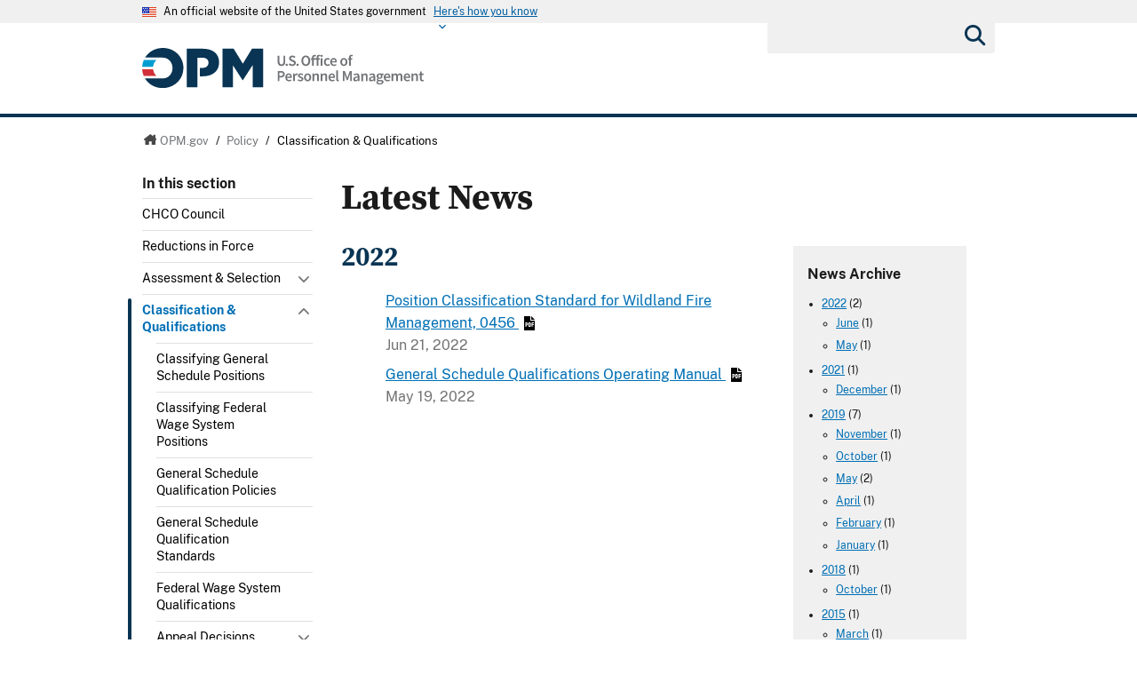

--- FILE ---
content_type: text/html; charset=utf-8
request_url: https://www.opm.gov/policy-data-oversight/classification-qualifications/news/2022/
body_size: 19192
content:




<!DOCTYPE html>

<html   xmlns="http://www.w3.org/1999/xhtml"      xmlns:og="http://opengraphprotocol.org/schema/"      xmlns:fb="http://www.facebook.com/2008/fbml"      lang="en"      xml:lang="en"    >
<head>
	<meta http-equiv="X-UA-Compatible" content="IE=edge" />
	<link rel="shortcut icon" href="/favicon.ico" />

	
	
		<title>Latest News</title>
	<meta http-equiv="Content-Type" content="text/html; charset=utf-8" />
	<meta name="description" content="Welcome to opm.gov" />
	<meta name="keywords" content="OPM,Office of Personnel Management,opm.gov" />
	<meta name="Expires" content="" />
	<meta name="TemplateVersion" content="3.0" />
	<meta name="viewport" content="width=device-width" />

	
    


	<meta property="fb:admins" content="568256384" />
	<meta property="fb:app_id" content="121223957945585" />
	<meta property="og:type" content="article" />
	<meta property="og:site_name" content="U.S. Office of Personnel Management" />
	<meta property="og:image" content="https://www.opm.gov/img/global/opm-seal-share.png" />
	<meta property="og:url" content="https://www.opm.gov/policy-data-oversight/classification-qualifications/news/2022/" />

<link href="/cdn/css/themes/opm-uswds/styles.css?v=20250213"  type="text/css" rel="stylesheet" media="screen,projection"/>
<link href="/cdn/css/responsive/global-medium.css"  type="text/css" rel="stylesheet" media="screen,projection"/>
<link href="/cdn/css/responsive/global-small.css"  type="text/css" rel="stylesheet" media="screen,projection"/>
<link href="/cdn/lib/font-awesome/6.2.0/css/all.min.css"  type="text/css" rel="stylesheet" media="screen,projection"/>
<link href="/cdn/lib/font-awesome/6.2.0/css/v5-font-face.min.css"  type="text/css" rel="stylesheet" media="screen,projection"/>
<link href="//use.typekit.net/vgn7vpt.css"  type="text/css" rel="stylesheet" media="screen,projection"/>
<link href="/cdn/css/lib/colorbox/colorbox.css"  type="text/css" rel="stylesheet" media="screen,projection"/>
<link href="/css/print.css"  type="text/css" rel="stylesheet" media="print"/>
<link href="/cdn/css/print.css"  type="text/css" rel="stylesheet" media="print"/>


	<script type="text/javascript" language="javascript">
            var primaryServer = "www.opm.gov";
	</script>

<script src="//ajax.googleapis.com/ajax/libs/jquery/3.6.3/jquery.min.js" type="text/javascript" ></script><script type="text/javascript">
if( !window.jQuery ) {document.write('<script src="\/cdn\/js\/lib\/jquery\/jquery-3.6.3.min.js" type="text/javascript" ><\/script>');}
</script>
<!--[if lt IE 9]><script src="/js/jquery.json-2.3.min.js" type="text/javascript" ></script><![endif]-->
<!--[if lt IE 9]><script src="//html5shiv.googlecode.com/svn/trunk/html5.js" type="text/javascript" ></script><![endif]-->
<script src="/js/jstorage.min.js" type="text/javascript" ></script>
<script src="/js/core/webmethods.setup.js" type="text/javascript" ></script>



	<script type="text/javascript" language="javascript">
		var AccessibilityMode = false;
	</script>

	
    
    


	
    
    



	<script type="text/javascript" src="/js/jstorage.min.js"></script>
</head>
<body id="htmBody" class="" >
	<!-- Google Tag Manager (noscript) -->
	<noscript>
		<iframe src="https://www.googletagmanager.com/ns.html?id=GTM-WGTWNGX"
				height="0" width="0" style="display:none;visibility:hidden"></iframe>
	</noscript>
	<!-- End Google Tag Manager (noscript) -->
	<a class="usa-skipnav skipnav" href="#page-navigation">Skip to page navigation</a>

	<script type="text/javascript">
		var optInResponsive = true;
		var enableFeedTemplateData = true; //enables the remote loading of top/left/footer navigation using JSON (see core.standard.js)
		if (window.document.documentMode) { //testing for IE, if visiting in IE, disable the remote loading of nav and responsive
			enableFeedTemplateData = false;
			optInResponsive = false;
		}

		$(".ChangeValidationSettings").click(function (e) {
			e.preventDefault();
			core.toggleAccessibilityMode();
		});

		core.setAccessibilityInfo();
	</script>
	<section class="usa-banner" id="USWDS-usa-banner" aria-label="Official government website">
		<div class="usa-accordion">
			<header class="usa-banner__header">
				<div class="usa-banner__inner">
					<div class="grid-col-auto">
						<img class="usa-banner__header-flag" src="/cdn/img/us_flag_small.png"
							 alt="U.S. flag">
					</div>
					<div class="grid-col-fill tablet:grid-col-auto">
						<p class="usa-banner__header-text">An official website of the United States government</p>
						<p class="usa-banner__header-action" aria-hidden="true">Here's how you know</p>
					</div>
					<button class="usa-accordion__button usa-banner__button" aria-expanded="false"
							aria-controls="gov-banner">
						<span class="usa-banner__button-text">Here's how you know</span>
					</button>
				</div>
			</header>
			<div class="usa-banner__content usa-accordion__content" id="gov-banner">
				<div class="grid-row grid-gap-lg">
					<div class="usa-banner__guidance tablet:grid-col-6">
						<img class="usa-banner__icon usa-media-block__img" src="/cdn/img/icon-dot-gov.svg"
							 alt="Federal building icon" role="img" aria-hidden="true">
						<div class="usa-media-block__body">
							<p>
								<strong>Official websites use .gov</strong>
								<br />A <strong>.gov</strong> website belongs to an official government
								organization in the United States.
							</p>
						</div>
					</div>
					<div class="usa-banner__guidance tablet:grid-col-6">
						<img class="usa-banner__icon usa-media-block__img" src="/cdn/img/icon-https.svg" role="img" alt="Lock icon" aria-hidden="true">
						<div class="usa-media-block__body">
							<p>
								<strong>Secure .gov websites use HTTPS</strong>
								<br>A <strong>lock</strong> (
								<span class="icon-lock">
									<svg xmlns="http://www.w3.org/2000/svg"
										 width="52"
										 height="64"
										 viewBox="0 0 52 64"
										 class="usa-banner__lock-image"
										 role="img"
										 aria-labelledby="banner-lock-title-default banner-lock-description-default"
										 focusable="false">
										<title id="banner-lock-title-default">Lock</title>
										<desc id="banner-lock-description-default">A locked padlock</desc>
										<path fill="#000000"
											  fill-rule="evenodd"
											  d="M26 0c10.493 0 19 8.507 19 19v9h3a4 4 0 0 1 4 4v28a4 4 0 0 1-4 4H4a4 4 0 0 1-4-4V32a4 4 0 0 1 4-4h3v-9C7 8.507 15.507 0 26 0zm0 8c-5.979 0-10.843 4.77-10.996 10.712L15 19v9h22v-9c0-6.075-4.925-11-11-11z" />
									</svg>
								</span>
								) or <strong>https://</strong> means you’ve safely connected to
								the .gov website. Share sensitive information only on official,
								secure websites.
							</p>
						</div>
					</div>
				</div>
			</div>
		</div>
	</section>
	<div class="usa-overlay"></div>

	<header class="usa-header usa-header--extended">
		<div class="usa-navbar">
			<div class="usa-logo" id="-logo">
				<a href="/" title="home"><img class="usa-header__logo-img" src="/cdn/img/opm-uswds/opm_logo.svg" alt="U.S. Office of Personnel Management logo"></a>
			</div>
			<button type="button" class="usa-menu-btn">Menu</button>
		</div>
		<nav aria-label="Primary navigation" class="usa-nav">
			<div class="usa-nav__inner">
				<div class="usa-nav__secondary usa-header--extended">
					<button type="button" class="usa-nav__close">
						<img src="/cdn/img/close-white.svg" role="img" alt="">
					</button>
					<section aria-label="Search component">
						<form class="usa-search usa-search--small " role="search" action="/search" method="GET" name="gs">
							<label id="SearchAllofOPM" class="usa-sr-only" for="basic-search-field-small">Search all of OPM</label>
							<input class="usa-input search" id="basic-search-field-small" type="search" name="q">
							<button class="usa-button" type="submit"><span class="usa-sr-only">Submit</span></button>
						</form>
					</section>
				</div>
				<div class="left-panel-top-2">
					<span class="nav-header">Sections</span>
					<ul class="usa-nav__primary usa-accordion">
						<li class="usa-nav__primary-item">
							<a tabindex="0" class="" aria-controls="about-control-id">
								<span>About</span>
							</a>
							<span class="nav-toggle" title="toggle about subnavigation" tabindex="0">
								<span class="AccessibilityInfo">Toggle submenu</span>
							</span>
							<div id="about-control-id" class="usa-nav__submenu usa-megamenu" style="display: none;">
								<ul class="usa-nav__submenu__inner">
									<li class="usa-nav__submenu-item">
										<a href="/about-us/"><span>Our Agency</span></a>
									</li>
									<li class="usa-nav__submenu-item">
										<a href="/about-us/who-we-are/"><span>Who We Are</span></a>
									</li>
									<li class="usa-nav__submenu-item">
										<a href="/about-us/our-work/"><span>Our Work</span></a>
									</li>
									<li class="usa-nav__submenu-item">
										<a href="/about-us/mission-history/"><span>Mission &amp; History</span></a>
									</li>
									<li class="usa-nav__submenu-item">
										<a href="/about-us/careers-at-opm/"><span>Careers at OPM</span></a>
									</li>
									<li class="usa-nav__submenu-item">
										<a href="/about-us/doing-business-with-opm/"><span>Doing Business with OPM</span></a>
									</li>
									<li class="usa-nav__submenu-item">
										<a href="/about-us/reports-publications/"><span>Reports &amp; Publications</span></a>
									</li>
									<li class="usa-nav__submenu-item">
										<a href="/about-us/open-government/"><span>Open Government</span></a>
									</li>
									<li class="usa-nav__submenu-item">
										<a href="/about-us/get-help/"><span>Get Help</span></a>
									</li>
									<li class="usa-nav__submenu-item">
										<a href="/about-us/contact-us/"><span>Contact Us</span></a>
									</li>
									<li class="usa-nav__submenu-item">
										<a href="/about-us/news/"><span>News</span></a>
									</li>
									<li class="usa-nav__submenu-item">
										<a href="/data/"><span>Data</span></a>
									</li>
									<li class="usa-nav__submenu-item">
										<a href="/about-us/2023-agency-financial-report/"><span>2023 Agency Financial Report</span></a>
									</li>
									<li class="usa-nav__submenu-item">
										<a href="/about-us/combined-federal-campaign/"><span>Combined Federal Campaign</span></a>
									</li>
									<li class="usa-nav__submenu-item">
										<a href="/about-us/2023-annual-performance-report/"><span>2023 Annual Performance Report</span></a>
									</li>
									<li class="usa-nav__submenu-item">
										<a href="/about-us/fy-2025-congressional-budget-justification-and-annual-performance-plan/"><span>FY 2025 Congressional Budget Justification</span></a>
									</li>
									<li class="usa-nav__submenu-item">
										<a href="/about-us/2024-agency-financial-report/"><span>2024 Agency Financial Report</span></a>
									</li>
									<li class="usa-nav__submenu-item">
										<a href="/about-us/2025-agency-financial-report/"><span>2024 Agency Financial Report</span></a>
									</li>
									<li class="usa-nav__submenu-item">
										<a href="/about-us/2024-annual-performance-report/"><span>2024 Annual Performance Report</span></a>
									</li>
									<li class="usa-nav__submenu-item">
										<a href="/about-us/fy-2026-congressional-budget-justification/"><span>FY 2026 Congressional Budget Justification</span></a>
									</li>
									<li class="usa-nav__submenu-item">
										<a href="/about-us/fork/"><span>Fork</span></a>
									</li>
								</ul>
							</div>
						</li>
						<li class="usa-nav__primary-item">
							<a tabindex="0" class="usa-current" aria-controls="policy-control-id">
								<span>Policy</span>
							</a>
							<span class="nav-toggle" title="toggle policy subnavigation" tabindex="0">
								<span class="AccessibilityInfo">Toggle submenu</span>
							</span>
							<div id="policy-control-id" class="usa-nav__submenu usa-megamenu" style="display: none;">
								<ul class="usa-nav__submenu__inner">
									<li class="usa-nav__submenu-item">
										<a href="/policy-data-oversight/chco-council/"><span>CHCO Council</span></a>
									</li>
									<li class="usa-nav__submenu-item">
										<a href="https://www.opm.gov/policy-data-oversight/workforce-restructuring/reductions-in-force/"><span>Reductions in Force</span></a>
									</li>
									<li class="usa-nav__submenu-item">
										<a href="/policy-data-oversight/assessment-and-selection/"><span>Assessment &amp; Selection</span></a>
									</li>
									<li class="usa-nav__submenu-item">
										<a href="/policy-data-oversight/classification-qualifications/"><span>Classification &amp; Qualifications</span></a>
									</li>
									<li class="usa-nav__submenu-item">
										<a href="/policy-data-oversight/data-analysis-documentation/"><span>Data, Analysis &amp; Documentation</span></a>
									</li>
									<li class="usa-nav__submenu-item">
										<a href="/policy-data-oversight/disability-employment/"><span>Disability Employment</span></a>
									</li>
									<li class="usa-nav__submenu-item">
										<a href="/policy-data-oversight/employee-relations/"><span>Employee Relations</span></a>
									</li>
									<li class="usa-nav__submenu-item">
										<a href="/policy-data-oversight/enterprise-risk-management-program-old/"><span>Enterprise Risk Management Program</span></a>
									</li>
									<li class="usa-nav__submenu-item">
										<a href="/policy-data-oversight/future-of-the-workforce/human-resources-solutions/"><span>Human Resources Solutions</span></a>
									</li>
									<li class="usa-nav__submenu-item">
										<a href="/policy-data-oversight/hiring-information/"><span>Hiring Information</span></a>
									</li>
									<li class="usa-nav__submenu-item">
										<a href="/policy-data-oversight/human-capital-management/"><span>Human Capital Management</span></a>
									</li>
									<li class="usa-nav__submenu-item">
										<a href="/policy-data-oversight/human-capital-framework/"><span>Human Capital Framework</span></a>
									</li>
									<li class="usa-nav__submenu-item">
										<a href="/policy-data-oversight/labor-relations/"><span>Labor Management Relations</span></a>
									</li>
									<li class="usa-nav__submenu-item">
										<a href="/policy-data-oversight/pandemic-information/"><span>Pandemic Information</span></a>
									</li>
									<li class="usa-nav__submenu-item">
										<a href="/policy-data-oversight/pay-leave/"><span>Pay &amp; Leave</span></a>
									</li>
									<li class="usa-nav__submenu-item">
										<a href="/policy-data-oversight/performance-management/"><span>Performance Management</span></a>
									</li>
									<li class="usa-nav__submenu-item">
										<a href="/policy-data-oversight/senior-executive-service/"><span>Senior Executive Service</span></a>
									</li>
									<li class="usa-nav__submenu-item">
										<a href="/policy-data-oversight/settlement-guidelines/"><span>Settlement Guidelines</span></a>
									</li>
									<li class="usa-nav__submenu-item">
										<a href="/policy-data-oversight/snow-dismissal-procedures/"><span>Snow &amp; Dismissal Procedures</span></a>
									</li>
									<li class="usa-nav__submenu-item">
										<a href="/policy-data-oversight/training-and-development/"><span>Training &amp; Development</span></a>
									</li>
									<li class="usa-nav__submenu-item">
										<a href="/policy-data-oversight/tribal-consultation/"><span>Tribal Consultation</span></a>
									</li>
									<li class="usa-nav__submenu-item">
										<a href="/policy-data-oversight/veterans-services/"><span>Veterans Services</span></a>
									</li>
									<li class="usa-nav__submenu-item">
										<a href="/policy-data-oversight/worklife/"><span>Work-Life</span></a>
									</li>
									<li class="usa-nav__submenu-item">
										<a href="/policy-data-oversight/workforce-restructuring/"><span>Workforce Restructuring</span></a>
									</li>
									<li class="usa-nav__submenu-item">
										<a href="/policy-data-oversight/policy-faqs/"><span>Policy FAQs</span></a>
									</li>
									<li class="usa-nav__submenu-item">
										<a href="/policy-data-oversight/contact-policymakers/"><span>Contact Policymakers</span></a>
									</li>
									<li class="usa-nav__submenu-item">
										<a href="/policy-data-oversight/fy-2023-human-capital-reviews/"><span>FY 2023 Human Capital Reviews</span></a>
									</li>
									<li class="usa-nav__submenu-item">
										<a href="/policy-data-oversight/career-paths-for-federal-program-and-project-management-guide/"><span>Career Paths for Federal Program and Project Management Guide</span></a>
									</li>
									<li class="usa-nav__submenu-item">
										<a href="/policy-data-oversight/fy-2024-human-capital-reviews/"><span>FY 2024 Human Capital Reviews</span></a>
									</li>
									<li class="usa-nav__submenu-item">
										<a href="/policy-data-oversight/federal-hiring-and-selection-outcome-dashboard/"><span>Federal Hiring and Selection Outcome Dashboard</span></a>
									</li>
								</ul>
							</div>
						</li>
						<li class="usa-nav__primary-item">
							<a tabindex="0" class="" aria-controls="compliance-control-id">
								<span>Compliance</span>
							</a>
							<span class="nav-toggle" title="toggle compliance subnavigation" tabindex="0">
								<span class="AccessibilityInfo">Toggle submenu</span>
							</span>
							<div id="compliance-control-id" class="usa-nav__submenu usa-megamenu" style="display: none;">
								<ul class="usa-nav__submenu__inner">
									<li class="usa-nav__submenu-item">
										<a href="/compliance/adjudications/"><span>Adjudications</span></a>
									</li>
									<li class="usa-nav__submenu-item">
										<a href="/compliance/oversight-activities/"><span>Oversight Activities</span></a>
									</li>
								</ul>
							</div>
						</li>
						<li class="usa-nav__primary-item">
							<a tabindex="0" class="" aria-controls="insurance-control-id">
								<span>Insurance</span>
							</a>
							<span class="nav-toggle" title="toggle insurance subnavigation" tabindex="0">
								<span class="AccessibilityInfo">Toggle submenu</span>
							</span>
							<div id="insurance-control-id" class="usa-nav__submenu usa-megamenu" style="display: none;">
								<ul class="usa-nav__submenu__inner">
									<li class="usa-nav__submenu-item">
										<a href="/healthcare-insurance/open-season/"><span>Open Season</span></a>
									</li>
									<li class="usa-nav__submenu-item">
										<a href="/healthcare-insurance/healthcare/"><span>Healthcare</span></a>
									</li>
									<li class="usa-nav__submenu-item">
										<a href="/healthcare-insurance/healthcare/plan-information/compare-plans/"><span>FEHB Plan Comparison Tool</span></a>
									</li>
									<li class="usa-nav__submenu-item">
										<a href="/healthcare-insurance/tribal-employers/"><span>Tribal Employers</span></a>
									</li>
									<li class="usa-nav__submenu-item">
										<a href="/healthcare-insurance/pshb/"><span>Postal Service Health Benefits Program</span></a>
									</li>
									<li class="usa-nav__submenu-item">
										<a href="/healthcare-insurance/medicare/"><span>Medicare</span></a>
									</li>
									<li class="usa-nav__submenu-item">
										<a href="/healthcare-insurance/dental-vision/"><span>Dental &amp; Vision</span></a>
									</li>
									<li class="usa-nav__submenu-item">
										<a href="/healthcare-insurance/healthcare/plan-information/compare-plans/fedvip/"><span>FEDVIP Plan Comparison Tool</span></a>
									</li>
									<li class="usa-nav__submenu-item">
										<a href="/healthcare-insurance/carriers/"><span>Carriers</span></a>
									</li>
									<li class="usa-nav__submenu-item">
										<a href="/healthcare-insurance/flexible-spending-accounts/"><span>Flexible Spending Accounts</span></a>
									</li>
									<li class="usa-nav__submenu-item">
										<a href="/healthcare-insurance/life-insurance/"><span>Life Insurance</span></a>
									</li>
									<li class="usa-nav__submenu-item">
										<a href="/healthcare-insurance/long-term-care/"><span>Long Term Care</span></a>
									</li>
									<li class="usa-nav__submenu-item">
										<a href="/healthcare-insurance/insurance-glossary/"><span>Insurance Glossary</span></a>
									</li>
									<li class="usa-nav__submenu-item">
										<a href="/healthcare-insurance/insurance-faqs/"><span>Insurance FAQs</span></a>
									</li>
									<li class="usa-nav__submenu-item">
										<a href="/healthcare-insurance/contact-healthcare-insurance/"><span>Contact Healthcare &amp; Insurance</span></a>
									</li>
									<li class="usa-nav__submenu-item">
										<a href="/healthcare-insurance/special-initiatives/"><span>Special Initiatives</span></a>
									</li>
									<li class="usa-nav__submenu-item">
										<a href="/healthcare-insurance/changes-in-health-coverage/"><span>Changes in Health Coverage</span></a>
									</li>
									<li class="usa-nav__submenu-item">
										<a href="/healthcare-insurance/multi-state-plan-program/issuer/"><span>Issuer</span></a>
									</li>
									<li class="usa-nav__submenu-item">
										<a href="/healthcare-insurance/life-events/"><span>Life Events</span></a>
									</li>
									<li class="usa-nav__submenu-item">
										<a href="/healthcare-insurance/affordable-care-act/"><span>The Affordable Care Act</span></a>
									</li>
								</ul>
							</div>
						</li>
						<li class="usa-nav__primary-item">
							<a tabindex="0" class="" aria-controls="retirement-control-id">
								<span>Retirement</span>
							</a>
							<span class="nav-toggle" title="toggle retirement subnavigation" tabindex="0">
								<span class="AccessibilityInfo">Toggle submenu</span>
							</span>
							<div id="retirement-control-id" class="usa-nav__submenu usa-megamenu" style="display: none;">
								<ul class="usa-nav__submenu__inner">
									<li class="usa-nav__submenu-item">
										<a href="/retirement-center/apply/"><span>Apply for Retirement</span></a>
									</li>
									<li class="usa-nav__submenu-item">
										<a href="/retirement-center/my-annuity-and-benefits/"><span>My Annuity and Benefits</span></a>
									</li>
									<li class="usa-nav__submenu-item">
										<a href="/retirement-center/csrs-information/"><span>CSRS Information</span></a>
									</li>
									<li class="usa-nav__submenu-item">
										<a href="/retirement-center/fers-information/"><span>FERS Information</span></a>
									</li>
									<li class="usa-nav__submenu-item">
										<a href="/retirement-center/phased-retirement/"><span>Phased Retirement</span></a>
									</li>
									<li class="usa-nav__submenu-item">
										<a href="/retirement-center/retirement-statistics/"><span>Retirement Statistics</span></a>
									</li>
									<li class="usa-nav__submenu-item">
										<a href="/retirement-center/special-notices/"><span>Special Notices</span></a>
									</li>
									<li class="usa-nav__submenu-item">
										<a href="/retirement-center/calculators/"><span>Calculators</span></a>
									</li>
									<li class="usa-nav__submenu-item">
										<a href="/retirement-center/tax-information-for-annuitants/"><span>Tax Information for Annuitants</span></a>
									</li>
									<li class="usa-nav__submenu-item">
										<a href="/retirement-center/publications-forms/"><span>Publications &amp; Forms</span></a>
									</li>
									<li class="usa-nav__submenu-item">
										<a href="/retirement-center/benefits-officers-center/"><span>Benefits Officers Center</span></a>
									</li>
									<li class="usa-nav__submenu-item">
										<a href="/retirement-center/retirement-faqs/"><span>Retirement FAQs</span></a>
									</li>
									<li class="usa-nav__submenu-item">
										<a href="/retirement-center/survivor-benefits/"><span>Survivor Benefits</span></a>
									</li>
									<li class="usa-nav__submenu-item">
										<a href="/retirement-center/how-to-make-a-payment/"><span>How to Make a Payment</span></a>
									</li>
									<li class="usa-nav__submenu-item">
										<a href="/support/retirement/contact/"><span>Contact Retirement</span></a>
									</li>
									<li class="usa-nav__submenu-item">
										<a href="https://www.opm.gov/Blogs/Retire/"><span>Retirement Information Center</span></a>
									</li>
								</ul>
							</div>
						</li>
						<li class="usa-nav__primary-item">
							<a tabindex="0" class="" aria-controls="suitability-control-id">
								<span>Suitability</span>
							</a>
							<span class="nav-toggle" title="toggle suitability subnavigation" tabindex="0">
								<span class="AccessibilityInfo">Toggle submenu</span>
							</span>
							<div id="suitability-control-id" class="usa-nav__submenu usa-megamenu" style="display: none;">
								<ul class="usa-nav__submenu__inner">
									<li class="usa-nav__submenu-item">
										<a href="/suitability/suitability-executive-agent/"><span>Suitability Executive Agent</span></a>
									</li>
									<li class="usa-nav__submenu-item">
										<a href="/suitability/suitability-executive-agent/position-designation-tool/"><span>Position Designation Tool</span></a>
									</li>
									<li class="usa-nav__submenu-item">
										<a href="/suitability/suitability-executive-agent/suitability-adjudications/"><span>Suitability Adjudications</span></a>
									</li>
									<li class="usa-nav__submenu-item">
										<a href="/suitability/suitability-executive-agent/suitability-training/"><span>Suitability Training</span></a>
									</li>
									<li class="usa-nav__submenu-item">
										<a href="/suitability/suitability-executive-agent/oversight/"><span>Oversight</span></a>
									</li>
									<li class="usa-nav__submenu-item">
										<a href="/suitability/suitability-executive-agent/policy/"><span>Policy</span></a>
									</li>
									<li class="usa-nav__submenu-item">
										<a href="/suitability/suitability-and-credentialing-faqs/"><span>Frequently Asked Questions</span></a>
									</li>
									<li class="usa-nav__submenu-item">
										<a href="/suitability/contact-suitea/"><span>Contact SuitEA</span></a>
									</li>
								</ul>
							</div>
						</li>
						<li class="usa-nav__primary-item">
							<a tabindex="0" class="" aria-controls="agency-services-control-id">
								<span>Agency Services</span>
							</a>
							<span class="nav-toggle" title="toggle agency-services subnavigation" tabindex="0">
								<span class="AccessibilityInfo">Toggle submenu</span>
							</span>
							<div id="agency-services-control-id" class="usa-nav__submenu usa-megamenu" style="display: none;">
								<ul class="usa-nav__submenu__inner">
									<li class="usa-nav__submenu-item">
										<a href="/services-for-agencies/classification-job-design/"><span>Classification &amp; Job Design</span></a>
									</li>
									<li class="usa-nav__submenu-item">
										<a href="/services-for-agencies/organization-design-and-restructuring/"><span>Workforce Restructuring</span></a>
									</li>
									<li class="usa-nav__submenu-item">
										<a href="/services-for-agencies/workforce-succession-planning/"><span>Workforce &amp; Succession Planning</span></a>
									</li>
									<li class="usa-nav__submenu-item">
										<a href="/services-for-agencies/recruiting-staffing-solutions/"><span>Recruiting &amp; Staffing Solutions</span></a>
									</li>
									<li class="usa-nav__submenu-item">
										<a href="/services-for-agencies/performance-management/"><span>Performance Management</span></a>
									</li>
									<li class="usa-nav__submenu-item">
										<a href="/services-for-agencies/executive-development-programs/"><span>Executive Development Programs</span></a>
									</li>
									<li class="usa-nav__submenu-item">
										<a href="/services-for-agencies/assessment-evaluation/"><span>Assessment &amp; Evaluation</span></a>
									</li>
									<li class="usa-nav__submenu-item">
										<a href="/services-for-agencies/technology-systems/"><span>Technology Systems</span></a>
									</li>
									<li class="usa-nav__submenu-item">
										<a href="/services-for-agencies/hr-line-of-business/"><span>Human Resources Line of Business</span></a>
									</li>
									<li class="usa-nav__submenu-item">
										<a href="/services-for-agencies/human-resources-quality-services-management-office-hr-qsmo/"><span>Human Resources Quality Services Management Office</span></a>
									</li>
									<li class="usa-nav__submenu-item">
										<a href="/services-for-agencies/administrative-law-judges/"><span>Administrative Law Judges</span></a>
									</li>
									<li class="usa-nav__submenu-item">
										<a href="/services-for-agencies/contact-agency-services/"><span>Contact Agency Services</span></a>
									</li>
								</ul>
							</div>
						</li>
						<li class="usa-nav__primary-item">
							<a tabindex="0" class="" aria-controls="news-control-id">
								<span>News</span>
							</a>
							<span class="nav-toggle" title="toggle news subnavigation" tabindex="0">
								<span class="AccessibilityInfo">Toggle submenu</span>
							</span>
							<div id="news-control-id" class="usa-nav__submenu usa-megamenu" style="display: none;">
								<ul class="usa-nav__submenu__inner">
									<li class="usa-nav__submenu-item">
										<a href="/news/secrets-of-opm/"><span>OPM Blog</span></a>
									</li>
									<li class="usa-nav__submenu-item">
										<a href="/news/news-releases/"><span>News Releases</span></a>
									</li>
									<li class="usa-nav__submenu-item">
										<a href="/news/from-the-director-s-desk/"><span>From the Director’s Desk</span></a>
									</li>
								</ul>
							</div>
						</li>
					</ul>
				</div>
				<div class="left-panel-bottom-2">
					<span class="nav-header">In this section</span>
				</div>
			</div>
		</nav>
	</header>

	<header>
		<div id="Top_Wrapper" style="display:none;">
			<div class="MaxWidth_Container">
				<div id="VersionPlaceholder" class="DevBanner">

				</div>
				<div id="Top_Container">
					<ul id="SocialIcons">
						<li><a href="/leaving/index.aspx?link=http://www.facebook.com/USOPM" class="social_facebook" title="Fan us on Facebook">Facebook</a></li>
						<li><a href="/leaving/index.aspx?link=http://twitter.com/USOPM" class="social_twitter" title="Follow us on Twitter">Twitter</a></li>
					</ul>
					<ul id="TopLinks">
						<li class="First"><a href="/a-z-index/">A&#8211;Z Index</a></li>
						<li><a href="/about-us/contact-us/">Contact Us</a></li>
						<li><a href="/forms/">Forms</a></li>
						<li class="Last"><a href="/FAQs/">FAQs</a></li>
					</ul>
					<div id="container_operatingstatus" tabindex="-1">
						<div class="label"><a href="/policy-data-oversight/snow-dismissal-procedures/current-status/">Operating Status:</a></div>
						<div class="message loading" tabindex="-1"><a href="/policy-data-oversight/snow-dismissal-procedures/current-status/" tabindex="-1"><span tabindex="-1">Loading</span></a></div>
					</div>
					<div class="SearchBox">
						<form>
							<label id="SearchFor" for="SiteSearchString" class="SearchFor">Search for</label>
							<input type="text" name="SiteSearchString" id="SiteSearchString" class="txtSearch default" />
							<span>
								<input type="button" name="GoSearch" id="GoSearch" class="go" value="Go" onclick="return performSearch('SiteSearchString');" />
							</span>
						</form>
					</div>
					<a id="USBanner" href="/leaving/index.aspx?link=http://www.whitehouse.gov"><img src="/img/global/Flag.gif" alt="An official website of the United States Government." title="An official website of the United States Government." /></a>
				</div>
			</div>
		</div>
		<div id="Navigation_Container" style="display:none;">
			<div id="OPMLogo">
				<a href="/"><span>U.S. Office of Personnel Management</span></a>
			</div>
			<nav id="ContentPlaceHolderDefault_MainNavigation">
<ul id="MainNavigationList"><li class="about-us"><a href="/about-us/"><span>About</span></a><a class="toggleNavShow" href="#" tabindex="-1">
                Open "About" Submenu
              </a><div class="ddNavWrapper"><table cellpadding="0" cellspacing="0"><tr><td class="ddNavCorner ddNavCornerTL" /><td class="ddNavEdge ddNavEdgeTop" /><td class="ddNavCorner ddNavCornerTR" /></tr><tr><td class="ddNavEdge ddNavEdgeLeft" /><td class="ddNavBody HasFeaturedContent&#xD;&#xA;&#x9;&#x9;&#x9;&#x9;&#x9;&#x9;"><div class="SecondaryNav_Wrapper" parentnavitem="/about-us/"><ul class="SecondaryNav FirstColumn">
		
		
		
		
		
		
		
		
		
		
		
		
		
		
		
		
		
		
		
		
		</ul><ul class="SecondaryNav SecondColumn">
		
		
		
		
		
		
		
		
		
		
		
		
		
		
		
		
		
		
		
		
		</ul></div><div class="Featured_Container" parentpath="/about-us/" /></td><td class="ddNavEdge ddNavEdgeRight" /></tr><tr><td class="ddNavCorner ddNavCornerBL" /><td class="ddNavEdge ddNavEdgeBottom"><a class="toggleNavHide" href="#" tabindex="-1">Close Menu</a></td><td class="ddNavCorner ddNavCornerBR" /></tr></table></div>
					</li>
		<li class="policy current"><a href="/policy-data-oversight/"><span>Policy</span></a><a class="toggleNavShow" href="#" tabindex="-1">
                Open "Policy" Submenu
              </a><div class="ddNavWrapper"><table cellpadding="0" cellspacing="0"><tr><td class="ddNavCorner ddNavCornerTL" /><td class="ddNavEdge ddNavEdgeTop" /><td class="ddNavCorner ddNavCornerTR" /></tr><tr><td class="ddNavEdge ddNavEdgeLeft" /><td class="ddNavBody HasFeaturedContent&#xD;&#xA;&#x9;&#x9;&#x9;&#x9;&#x9;&#x9;"><div class="SecondaryNav_Wrapper" parentnavitem="/policy-data-oversight/"><ul class="SecondaryNav FirstColumn">
		
		
		
		
		
		
		
		
		
		
		
		
		
		
		
		
		
		
		
		
		
		
		
		
		
		
		
		
		
		</ul><ul class="SecondaryNav SecondColumn">
		
		
		
		
		
		
		
		
		
		
		
		
		
		
		
		
		
		
		
		
		
		
		
		
		
		
		
		
		
		</ul></div><div class="Featured_Container" parentpath="/policy-data-oversight/" /></td><td class="ddNavEdge ddNavEdgeRight" /></tr><tr><td class="ddNavCorner ddNavCornerBL" /><td class="ddNavEdge ddNavEdgeBottom"><a class="toggleNavHide" href="#" tabindex="-1">Close Menu</a></td><td class="ddNavCorner ddNavCornerBR" /></tr></table></div>
					</li>
		<li class=""><a href="/compliance/"><span>Compliance</span></a><a class="toggleNavShow" href="#" tabindex="-1">
                Open "Compliance" Submenu
              </a><div class="ddNavWrapper"><table cellpadding="0" cellspacing="0"><tr><td class="ddNavCorner ddNavCornerTL" /><td class="ddNavEdge ddNavEdgeTop" /><td class="ddNavCorner ddNavCornerTR" /></tr><tr><td class="ddNavEdge ddNavEdgeLeft" /><td class="ddNavBody HasFeaturedContent&#xD;&#xA;&#x9;&#x9;&#x9;&#x9;&#x9;&#x9;"><div class="SecondaryNav_Wrapper" parentnavitem="/compliance/"><ul class="SecondaryNav">
		
		</ul></div><div class="Featured_Container" parentpath="/compliance/" /></td><td class="ddNavEdge ddNavEdgeRight" /></tr><tr><td class="ddNavCorner ddNavCornerBL" /><td class="ddNavEdge ddNavEdgeBottom"><a class="toggleNavHide" href="#" tabindex="-1">Close Menu</a></td><td class="ddNavCorner ddNavCornerBR" /></tr></table></div>
					</li>
		
		<li class="insurance"><a href="/healthcare-insurance/"><span>Insurance</span></a><a class="toggleNavShow" href="#" tabindex="-1">
                Open "Insurance" Submenu
              </a><div class="ddNavWrapper"><table cellpadding="0" cellspacing="0"><tr><td class="ddNavCorner ddNavCornerTL" /><td class="ddNavEdge ddNavEdgeTop" /><td class="ddNavCorner ddNavCornerTR" /></tr><tr><td class="ddNavEdge ddNavEdgeLeft" /><td class="ddNavBody HasFeaturedContent&#xD;&#xA;&#x9;&#x9;&#x9;&#x9;&#x9;&#x9;"><div class="SecondaryNav_Wrapper" parentnavitem="/healthcare-insurance/"><ul class="SecondaryNav FirstColumn">
		
		
		
		
		
		
		
		
		
		
		
		
		
		
		
		
		
		
		
		
		
		</ul><ul class="SecondaryNav SecondColumn">
		
		
		
		
		
		
		
		
		
		
		
		
		
		
		
		
		
		
		
		
		
		</ul></div><div class="Featured_Container" parentpath="/healthcare-insurance/" /></td><td class="ddNavEdge ddNavEdgeRight" /></tr><tr><td class="ddNavCorner ddNavCornerBL" /><td class="ddNavEdge ddNavEdgeBottom"><a class="toggleNavHide" href="#" tabindex="-1">Close Menu</a></td><td class="ddNavCorner ddNavCornerBR" /></tr></table></div>
					</li>
		<li class="retirement"><a href="/retirement-center/"><span>Retirement</span></a><a class="toggleNavShow" href="#" tabindex="-1">
                Open "Retirement" Submenu
              </a><div class="ddNavWrapper"><table cellpadding="0" cellspacing="0"><tr><td class="ddNavCorner ddNavCornerTL" /><td class="ddNavEdge ddNavEdgeTop" /><td class="ddNavCorner ddNavCornerTR" /></tr><tr><td class="ddNavEdge ddNavEdgeLeft" /><td class="ddNavBody HasFeaturedContent&#xD;&#xA;&#x9;&#x9;&#x9;&#x9;&#x9;&#x9;"><div class="SecondaryNav_Wrapper" parentnavitem="/retirement-center/"><ul class="SecondaryNav FirstColumn">
		
		
		
		
		
		
		
		
		
		
		
		
		
		
		
		</ul><ul class="SecondaryNav SecondColumn">
		
		
		
		
		
		
		
		
		
		
		
		
		
		
		
		</ul></div><div class="Featured_Container" parentpath="/retirement-center/" /></td><td class="ddNavEdge ddNavEdgeRight" /></tr><tr><td class="ddNavCorner ddNavCornerBL" /><td class="ddNavEdge ddNavEdgeBottom"><a class="toggleNavHide" href="#" tabindex="-1">Close Menu</a></td><td class="ddNavCorner ddNavCornerBR" /></tr></table></div>
					</li>
		<li class="investigations"><a href="/suitability/"><span>Suitability</span></a><a class="toggleNavShow" href="#" tabindex="-1">
                Open "Suitability" Submenu
              </a><div class="ddNavWrapper"><table cellpadding="0" cellspacing="0"><tr><td class="ddNavCorner ddNavCornerTL" /><td class="ddNavEdge ddNavEdgeTop" /><td class="ddNavCorner ddNavCornerTR" /></tr><tr><td class="ddNavEdge ddNavEdgeLeft" /><td class="ddNavBody HasFeaturedContent&#xD;&#xA;&#x9;&#x9;&#x9;&#x9;&#x9;&#x9;"><div class="SecondaryNav_Wrapper" parentnavitem="/suitability/"><ul class="SecondaryNav">
		
		
		
		
		
		
		
		</ul></div><div class="Featured_Container" parentpath="/suitability/" /></td><td class="ddNavEdge ddNavEdgeRight" /></tr><tr><td class="ddNavCorner ddNavCornerBL" /><td class="ddNavEdge ddNavEdgeBottom"><a class="toggleNavHide" href="#" tabindex="-1">Close Menu</a></td><td class="ddNavCorner ddNavCornerBR" /></tr></table></div>
					</li>
		<li class="services"><a href="/services-for-agencies/"><span>Agency Services</span></a><a class="toggleNavShow" href="#" tabindex="-1">
                Open "Agency Services" Submenu
              </a><div class="ddNavWrapper"><table cellpadding="0" cellspacing="0"><tr><td class="ddNavCorner ddNavCornerTL" /><td class="ddNavEdge ddNavEdgeTop" /><td class="ddNavCorner ddNavCornerTR" /></tr><tr><td class="ddNavEdge ddNavEdgeLeft" /><td class="ddNavBody HasFeaturedContent&#xD;&#xA;&#x9;&#x9;&#x9;&#x9;&#x9;&#x9;"><div class="SecondaryNav_Wrapper" parentnavitem="/services-for-agencies/"><ul class="SecondaryNav">
		
		
		
		
		
		
		
		
		
		
		
		</ul></div><div class="Featured_Container" parentpath="/services-for-agencies/" /></td><td class="ddNavEdge ddNavEdgeRight" /></tr><tr><td class="ddNavCorner ddNavCornerBL" /><td class="ddNavEdge ddNavEdgeBottom"><a class="toggleNavHide" href="#" tabindex="-1">Close Menu</a></td><td class="ddNavCorner ddNavCornerBR" /></tr></table></div>
					</li>
		<li class="news"><a href="/news/"><span>News</span></a><a class="toggleNavShow" href="#" tabindex="-1">
                Open "News" Submenu
              </a><div class="ddNavWrapper"><table cellpadding="0" cellspacing="0"><tr><td class="ddNavCorner ddNavCornerTL" /><td class="ddNavEdge ddNavEdgeTop" /><td class="ddNavCorner ddNavCornerTR" /></tr><tr><td class="ddNavEdge ddNavEdgeLeft" /><td class="ddNavBody HasFeaturedContent&#xD;&#xA;&#x9;&#x9;&#x9;&#x9;&#x9;&#x9;"><div class="SecondaryNav_Wrapper" parentnavitem="/news/"><ul class="SecondaryNav">
		
		
		</ul></div><div class="Featured_Container" parentpath="/news/" /></td><td class="ddNavEdge ddNavEdgeRight" /></tr><tr><td class="ddNavCorner ddNavCornerBL" /><td class="ddNavEdge ddNavEdgeBottom"><a class="toggleNavHide" href="#" tabindex="-1">Close Menu</a></td><td class="ddNavCorner ddNavCornerBR" /></tr></table></div>
					</li>
		
		
		
		
		
		
		
		
		
		
		
		
		
		
		
		
		
		
		
		
		
		
		
		
		</ul>
			</nav>
			<a href="#MainNavigation_Responsive" style="display: none; visibility: hidden;" class="menu-link">&#9776;</a>
			<div id="MainNavigation_Responsive" style="display: none; visibility: hidden;" class="panel" role="navigation">
<ul id="MainNavigationList"><li class="about-us"><a href="/about-us/"><span>About</span></a><a class="toggleNavShow" href="#" tabindex="-1">
                Open "About" Submenu
              </a><div class="ddNavWrapper"><table cellpadding="0" cellspacing="0"><tr><td class="ddNavCorner ddNavCornerTL" /><td class="ddNavEdge ddNavEdgeTop" /><td class="ddNavCorner ddNavCornerTR" /></tr><tr><td class="ddNavEdge ddNavEdgeLeft" /><td class="ddNavBody HasFeaturedContent&#xD;&#xA;&#x9;&#x9;&#x9;&#x9;&#x9;&#x9;"><div class="SecondaryNav_Wrapper" parentnavitem="/about-us/"><ul class="SecondaryNav FirstColumn">
		
		
		
		
		
		
		
		
		
		
		
		
		
		
		
		
		
		
		
		
		</ul><ul class="SecondaryNav SecondColumn">
		
		
		
		
		
		
		
		
		
		
		
		
		
		
		
		
		
		
		
		
		</ul></div><div class="Featured_Container" parentpath="/about-us/" /></td><td class="ddNavEdge ddNavEdgeRight" /></tr><tr><td class="ddNavCorner ddNavCornerBL" /><td class="ddNavEdge ddNavEdgeBottom"><a class="toggleNavHide" href="#" tabindex="-1">Close Menu</a></td><td class="ddNavCorner ddNavCornerBR" /></tr></table></div>
					</li>
		<li class="policy current"><a href="/policy-data-oversight/"><span>Policy</span></a><a class="toggleNavShow" href="#" tabindex="-1">
                Open "Policy" Submenu
              </a><div class="ddNavWrapper"><table cellpadding="0" cellspacing="0"><tr><td class="ddNavCorner ddNavCornerTL" /><td class="ddNavEdge ddNavEdgeTop" /><td class="ddNavCorner ddNavCornerTR" /></tr><tr><td class="ddNavEdge ddNavEdgeLeft" /><td class="ddNavBody HasFeaturedContent&#xD;&#xA;&#x9;&#x9;&#x9;&#x9;&#x9;&#x9;"><div class="SecondaryNav_Wrapper" parentnavitem="/policy-data-oversight/"><ul class="SecondaryNav FirstColumn">
		
		
		
		
		
		
		
		
		
		
		
		
		
		
		
		
		
		
		
		
		
		
		
		
		
		
		
		
		
		</ul><ul class="SecondaryNav SecondColumn">
		
		
		
		
		
		
		
		
		
		
		
		
		
		
		
		
		
		
		
		
		
		
		
		
		
		
		
		
		
		</ul></div><div class="Featured_Container" parentpath="/policy-data-oversight/" /></td><td class="ddNavEdge ddNavEdgeRight" /></tr><tr><td class="ddNavCorner ddNavCornerBL" /><td class="ddNavEdge ddNavEdgeBottom"><a class="toggleNavHide" href="#" tabindex="-1">Close Menu</a></td><td class="ddNavCorner ddNavCornerBR" /></tr></table></div>
					</li>
		<li class=""><a href="/compliance/"><span>Compliance</span></a><a class="toggleNavShow" href="#" tabindex="-1">
                Open "Compliance" Submenu
              </a><div class="ddNavWrapper"><table cellpadding="0" cellspacing="0"><tr><td class="ddNavCorner ddNavCornerTL" /><td class="ddNavEdge ddNavEdgeTop" /><td class="ddNavCorner ddNavCornerTR" /></tr><tr><td class="ddNavEdge ddNavEdgeLeft" /><td class="ddNavBody HasFeaturedContent&#xD;&#xA;&#x9;&#x9;&#x9;&#x9;&#x9;&#x9;"><div class="SecondaryNav_Wrapper" parentnavitem="/compliance/"><ul class="SecondaryNav">
		
		</ul></div><div class="Featured_Container" parentpath="/compliance/" /></td><td class="ddNavEdge ddNavEdgeRight" /></tr><tr><td class="ddNavCorner ddNavCornerBL" /><td class="ddNavEdge ddNavEdgeBottom"><a class="toggleNavHide" href="#" tabindex="-1">Close Menu</a></td><td class="ddNavCorner ddNavCornerBR" /></tr></table></div>
					</li>
		
		<li class="insurance"><a href="/healthcare-insurance/"><span>Insurance</span></a><a class="toggleNavShow" href="#" tabindex="-1">
                Open "Insurance" Submenu
              </a><div class="ddNavWrapper"><table cellpadding="0" cellspacing="0"><tr><td class="ddNavCorner ddNavCornerTL" /><td class="ddNavEdge ddNavEdgeTop" /><td class="ddNavCorner ddNavCornerTR" /></tr><tr><td class="ddNavEdge ddNavEdgeLeft" /><td class="ddNavBody HasFeaturedContent&#xD;&#xA;&#x9;&#x9;&#x9;&#x9;&#x9;&#x9;"><div class="SecondaryNav_Wrapper" parentnavitem="/healthcare-insurance/"><ul class="SecondaryNav FirstColumn">
		
		
		
		
		
		
		
		
		
		
		
		
		
		
		
		
		
		
		
		
		
		</ul><ul class="SecondaryNav SecondColumn">
		
		
		
		
		
		
		
		
		
		
		
		
		
		
		
		
		
		
		
		
		
		</ul></div><div class="Featured_Container" parentpath="/healthcare-insurance/" /></td><td class="ddNavEdge ddNavEdgeRight" /></tr><tr><td class="ddNavCorner ddNavCornerBL" /><td class="ddNavEdge ddNavEdgeBottom"><a class="toggleNavHide" href="#" tabindex="-1">Close Menu</a></td><td class="ddNavCorner ddNavCornerBR" /></tr></table></div>
					</li>
		<li class="retirement"><a href="/retirement-center/"><span>Retirement</span></a><a class="toggleNavShow" href="#" tabindex="-1">
                Open "Retirement" Submenu
              </a><div class="ddNavWrapper"><table cellpadding="0" cellspacing="0"><tr><td class="ddNavCorner ddNavCornerTL" /><td class="ddNavEdge ddNavEdgeTop" /><td class="ddNavCorner ddNavCornerTR" /></tr><tr><td class="ddNavEdge ddNavEdgeLeft" /><td class="ddNavBody HasFeaturedContent&#xD;&#xA;&#x9;&#x9;&#x9;&#x9;&#x9;&#x9;"><div class="SecondaryNav_Wrapper" parentnavitem="/retirement-center/"><ul class="SecondaryNav FirstColumn">
		
		
		
		
		
		
		
		
		
		
		
		
		
		
		
		</ul><ul class="SecondaryNav SecondColumn">
		
		
		
		
		
		
		
		
		
		
		
		
		
		
		
		</ul></div><div class="Featured_Container" parentpath="/retirement-center/" /></td><td class="ddNavEdge ddNavEdgeRight" /></tr><tr><td class="ddNavCorner ddNavCornerBL" /><td class="ddNavEdge ddNavEdgeBottom"><a class="toggleNavHide" href="#" tabindex="-1">Close Menu</a></td><td class="ddNavCorner ddNavCornerBR" /></tr></table></div>
					</li>
		<li class="investigations"><a href="/suitability/"><span>Suitability</span></a><a class="toggleNavShow" href="#" tabindex="-1">
                Open "Suitability" Submenu
              </a><div class="ddNavWrapper"><table cellpadding="0" cellspacing="0"><tr><td class="ddNavCorner ddNavCornerTL" /><td class="ddNavEdge ddNavEdgeTop" /><td class="ddNavCorner ddNavCornerTR" /></tr><tr><td class="ddNavEdge ddNavEdgeLeft" /><td class="ddNavBody HasFeaturedContent&#xD;&#xA;&#x9;&#x9;&#x9;&#x9;&#x9;&#x9;"><div class="SecondaryNav_Wrapper" parentnavitem="/suitability/"><ul class="SecondaryNav">
		
		
		
		
		
		
		
		</ul></div><div class="Featured_Container" parentpath="/suitability/" /></td><td class="ddNavEdge ddNavEdgeRight" /></tr><tr><td class="ddNavCorner ddNavCornerBL" /><td class="ddNavEdge ddNavEdgeBottom"><a class="toggleNavHide" href="#" tabindex="-1">Close Menu</a></td><td class="ddNavCorner ddNavCornerBR" /></tr></table></div>
					</li>
		<li class="services"><a href="/services-for-agencies/"><span>Agency Services</span></a><a class="toggleNavShow" href="#" tabindex="-1">
                Open "Agency Services" Submenu
              </a><div class="ddNavWrapper"><table cellpadding="0" cellspacing="0"><tr><td class="ddNavCorner ddNavCornerTL" /><td class="ddNavEdge ddNavEdgeTop" /><td class="ddNavCorner ddNavCornerTR" /></tr><tr><td class="ddNavEdge ddNavEdgeLeft" /><td class="ddNavBody HasFeaturedContent&#xD;&#xA;&#x9;&#x9;&#x9;&#x9;&#x9;&#x9;"><div class="SecondaryNav_Wrapper" parentnavitem="/services-for-agencies/"><ul class="SecondaryNav">
		
		
		
		
		
		
		
		
		
		
		
		</ul></div><div class="Featured_Container" parentpath="/services-for-agencies/" /></td><td class="ddNavEdge ddNavEdgeRight" /></tr><tr><td class="ddNavCorner ddNavCornerBL" /><td class="ddNavEdge ddNavEdgeBottom"><a class="toggleNavHide" href="#" tabindex="-1">Close Menu</a></td><td class="ddNavCorner ddNavCornerBR" /></tr></table></div>
					</li>
		<li class="news"><a href="/news/"><span>News</span></a><a class="toggleNavShow" href="#" tabindex="-1">
                Open "News" Submenu
              </a><div class="ddNavWrapper"><table cellpadding="0" cellspacing="0"><tr><td class="ddNavCorner ddNavCornerTL" /><td class="ddNavEdge ddNavEdgeTop" /><td class="ddNavCorner ddNavCornerTR" /></tr><tr><td class="ddNavEdge ddNavEdgeLeft" /><td class="ddNavBody HasFeaturedContent&#xD;&#xA;&#x9;&#x9;&#x9;&#x9;&#x9;&#x9;"><div class="SecondaryNav_Wrapper" parentnavitem="/news/"><ul class="SecondaryNav">
		
		
		</ul></div><div class="Featured_Container" parentpath="/news/" /></td><td class="ddNavEdge ddNavEdgeRight" /></tr><tr><td class="ddNavCorner ddNavCornerBL" /><td class="ddNavEdge ddNavEdgeBottom"><a class="toggleNavHide" href="#" tabindex="-1">Close Menu</a></td><td class="ddNavCorner ddNavCornerBR" /></tr></table></div>
					</li>
		
		
		
		
		
		
		
		
		
		
		
		
		
		
		
		
		
		
		
		
		
		
		
		
		</ul>
			</div>
			<div id="responsiveSearch" style="display: none; visibility: hidden;">
				<a href="/search/"><img src="/img/global/ico-search.png" alt="Search Button" /></a>
			</div>
		</div>
	</header>

	<a name="precontent"></a>
	
	
    <main class="usa-layout-docs__main desktop:grid-col-auto usa-layout-docs" id="main-content">
        <section class="usa-section opm-breadcrumbs">
            <div class="grid-container">
                <div class="grid-col-10" itemscope="" itemtype="https://schema.org/BreadcrumbList">
                    <span itemprop="itemListElement" itemscope="" itemtype="https://schema.org/ListItem"><a itemprop="item" href="/" class="level0 parent usa-link"><span itemprop="name">OPM.gov</span></a><span> / </span><meta itemprop="position" content="0"></span><span itemprop="itemListElement" itemscope="" itemtype="https://schema.org/ListItem"><a itemprop="item" href="/policy-data-oversight/" class="level1 parent usa-link"><span itemprop="name">Policy</span></a><span> / </span><meta itemprop="position" content="1"></span><span itemprop="itemListElement" itemscope="" itemtype="https://schema.org/ListItem" class="current"><span itemprop="name">Classification & Qualifications</span><meta itemprop="position" content="2"></span>
                </div>
            </div>
        </section>
        <script type="application/ld+json">
			[{
				"@context": "https://schema.org",
				"@type": "BreadcrumbList",
					"itemListElement": [
						{"@type": "ListItem","position": 1,"name": "Policy","item": "https://opm.gov/policy-data-oversight/"},{"@type": "ListItem","position": 2,"name": "Classification & Qualifications","item": "https://opm.gov/policy-data-oversight/classification-qualifications/"}
					]
			}]
        </script>
                

        
   


        <div class="grid-container">
            <div class="grid-row">
                <a id="page-navigation"></a>
                <div class="grid-col-3  " id="SideNavContainer">
<div class="grid-row grid-gap"><a class="usa-skipnav skipnav" href="#main-main-content">Skip to main content</a><div id="SideNavigation" class="tablet:grid-col, SideNavContainer"><nav aria-label="Secondary navigation," id="SideNav"><h3>In this section</h3><ul class="usa-sidenav" id="SecondaryNavigation"><li class="usa-sidenav__item  first"><a href="/policy-data-oversight/chco-council/" class="">CHCO Council</a></li>
				<li class="usa-sidenav__item "><a href="https://www.opm.gov/policy-data-oversight/workforce-restructuring/reductions-in-force/" class="">Reductions in Force</a></li>
				<li class="usa-sidenav__item collapsed"><a href="/policy-data-oversight/assessment-and-selection/" class="">Assessment &amp; Selection</a><a href="#toggle" class="toggleSecNav">Toggle submenu</a><ul class="usa-sidenav__sublist"><li class="usa-sidenav__item  first"><a href="/policy-data-oversight/assessment-and-selection/job-analysis/" class="">Job Analysis</a></li>
				<li class="usa-sidenav__item "><a href="/policy-data-oversight/assessment-and-selection/occupational-questionnaires/" class="">Occupational Questionnaires</a></li>
				<li class="usa-sidenav__item "><a href="/policy-data-oversight/assessment-and-selection/structured-interviews/" class="">Structured Interviews</a></li>
				<li class="usa-sidenav__item "><a href="/policy-data-oversight/assessment-and-selection/competencies/" class="">Competencies</a></li>
				<li class="usa-sidenav__item "><a href="/policy-data-oversight/assessment-and-selection/other-assessment-methods/" class="">Other Assessment Methods</a></li>
				<li class="usa-sidenav__item "><a href="/policy-data-oversight/assessment-and-selection/assessment-strategy/" class="">Designing an Assessment Strategy</a></li>
				<li class="usa-sidenav__item "><a href="/policy-data-oversight/assessment-and-selection/assessment-glossary/" class="">Assessment Glossary</a></li>
				<li class="usa-sidenav__item "><a href="/policy-data-oversight/assessment-and-selection/reference-materials/" class="">Reference Materials</a></li>
				<li class="usa-sidenav__item "><a href="/policy-data-oversight/assessment-and-selection/contact-us/" class="">Contact Us</a></li>
				</ul></li>
				<li class="usa-sidenav__item expanded current-section current"><a href="/policy-data-oversight/classification-qualifications/" class=" usa-current">Classification &amp; Qualifications</a><a href="#toggle" class="toggleSecNav">Toggle submenu</a><ul class="usa-sidenav__sublist"><li class="usa-sidenav__item  first"><a href="/policy-data-oversight/classification-qualifications/classifying-general-schedule-positions/" class="">Classifying General Schedule Positions</a></li>
				<li class="usa-sidenav__item "><a href="/policy-data-oversight/classification-qualifications/classifying-federal-wage-system-positions/" class="">Classifying Federal Wage System Positions</a></li>
				<li class="usa-sidenav__item "><a href="/policy-data-oversight/classification-qualifications/general-schedule-qualification-policies/" class="">General Schedule Qualification Policies</a></li>
				<li class="usa-sidenav__item "><a href="/policy-data-oversight/classification-qualifications/general-schedule-qualification-standards/" class="">General Schedule Qualification Standards</a></li>
				<li class="usa-sidenav__item "><a href="/policy-data-oversight/classification-qualifications/federal-wage-system-qualifications/" class="">Federal Wage System Qualifications</a></li>
				<li class="usa-sidenav__item collapsed"><a href="/policy-data-oversight/classification-qualifications/appeal-decisions/" class="">Appeal Decisions</a><a href="#toggle" class="toggleSecNav">Toggle submenu</a><ul class="usa-sidenav__sublist"><li class="usa-sidenav__item  first"><a href="/policy-data-oversight/classification-qualifications/appeal-decisions/general-schedule/" class="">General Schedule</a></li>
				<li class="usa-sidenav__item "><a href="/policy-data-oversight/classification-qualifications/appeal-decisions/federal-wage-system/" class="">Federal Wage System</a></li>
				</ul></li>
				<li class="usa-sidenav__item "><a href="/policy-data-oversight/classification-qualifications/reference-materials/" class="">Reference Materials</a></li>
				</ul></li>
				<li class="usa-sidenav__item collapsed"><a href="/policy-data-oversight/data-analysis-documentation/" class="">Data, Analysis &amp; Documentation</a><a href="#toggle" class="toggleSecNav">Toggle submenu</a><ul class="usa-sidenav__sublist"><li class="usa-sidenav__item  first"><a href="/policy-data-oversight/data-analysis-documentation/personnel-documentation/" class="">Personnel Documentation</a></li>
				<li class="usa-sidenav__item "><a href="/policy-data-oversight/data-analysis-documentation/data-policy-guidance/" class="">Data, Policy &amp; Guidance</a></li>
				<li class="usa-sidenav__item "><a href="/policy-data-oversight/data-analysis-documentation/enterprise-human-resources-integration/" class="">Enterprise Human Resources Integration</a></li>
				<li class="usa-sidenav__item "><a href="/policy-data-oversight/data-analysis-documentation/fedscope/" class="">FedScope</a></li>
				<li class="usa-sidenav__item "><a href="/policy-data-oversight/data-analysis-documentation/federal-employment-reports/" class="">Federal Employment Reports</a></li>
				<li class="usa-sidenav__item "><a href="/policy-data-oversight/data-analysis-documentation/employee-surveys/" class="">Employee Surveys</a></li>
				<li class="usa-sidenav__item "><a href="/policy-data-oversight/data-analysis-documentation/health-insurance-analysis/" class="">Health Insurance Analysis</a></li>
				<li class="usa-sidenav__item "><a href="/policy-data-oversight/data-analysis-documentation/other-insurance-analysis/" class="">Other Insurance Analysis</a></li>
				<li class="usa-sidenav__item "><a href="/policy-data-oversight/data-analysis-documentation/evaluation-standards/" class="">Evaluation Standards</a></li>
				</ul></li>
				<li class="usa-sidenav__item collapsed"><a href="/policy-data-oversight/disability-employment/" class="">Disability Employment</a><a href="#toggle" class="toggleSecNav">Toggle submenu</a><ul class="usa-sidenav__sublist"><li class="usa-sidenav__item  first"><a href="/policy-data-oversight/disability-employment/getting-a-job/" class="">Getting a Job</a></li>
				<li class="usa-sidenav__item "><a href="/policy-data-oversight/disability-employment/reasonable-accommodations/" class="">Reasonable Accommodations</a></li>
				<li class="usa-sidenav__item "><a href="/policy-data-oversight/disability-employment/selective-placement-program-coordinator/" class="">Selective Placement Program Coordinator</a></li>
				<li class="usa-sidenav__item "><a href="/policy-data-oversight/disability-employment/recruiting/" class="">Recruiting</a></li>
				<li class="usa-sidenav__item "><a href="/policy-data-oversight/disability-employment/hiring/" class="">Hiring</a></li>
				<li class="usa-sidenav__item "><a href="/policy-data-oversight/disability-employment/retention/" class="">Retention</a></li>
				<li class="usa-sidenav__item "><a href="/policy-data-oversight/disability-employment/providing-accommodations/" class="">Providing Accommodations</a></li>
				<li class="usa-sidenav__item "><a href="/policy-data-oversight/disability-employment/faqs/" class="">Disability FAQs</a></li>
				<li class="usa-sidenav__item "><a href="/policy-data-oversight/disability-employment/reference-materials/" class="">Reference Materials</a></li>
				</ul></li>
				<li class="usa-sidenav__item collapsed"><a href="/policy-data-oversight/employee-relations/" class="">Employee Relations</a><a href="#toggle" class="toggleSecNav">Toggle submenu</a><ul class="usa-sidenav__sublist"><li class="usa-sidenav__item  first"><a href="/policy-data-oversight/employee-relations/training/" class="">Training</a></li>
				<li class="usa-sidenav__item "><a href="/policy-data-oversight/employee-relations/employee-rights-appeals/" class="">Employee Rights &amp; Appeals</a></li>
				<li class="usa-sidenav__item "><a href="/policy-data-oversight/employee-relations/reasonable-accommodation/" class="">Reasonable Accommodation</a></li>
				<li class="usa-sidenav__item "><a href="/policy-data-oversight/employee-relations/employee-relations-faqs/" class="">Employee Relations FAQs</a></li>
				<li class="usa-sidenav__item "><a href="/policy-data-oversight/employee-relations/reference-materials/" class="">Reference Materials</a></li>
				</ul></li>
				<li class="usa-sidenav__item collapsed"><a href="/policy-data-oversight/enterprise-risk-management-program-old/" class="">Enterprise Risk Management Program</a><a href="#toggle" class="toggleSecNav">Toggle submenu</a><ul class="usa-sidenav__sublist"><li class="usa-sidenav__item  first"><a href="/policy-data-oversight/enterprise-risk-management-program-old/erm-policy/" class="">ERM Policy</a></li>
				<li class="usa-sidenav__item "><a href="/policy-data-oversight/enterprise-risk-management-program-old/risk-management-council-charter/" class="">Risk Management Council Charter</a></li>
				<li class="usa-sidenav__item "><a href="/policy-data-oversight/enterprise-risk-management-program-old/erm-key-authorities/" class="">ERM Key Authorities</a></li>
				</ul></li>
				<li class="usa-sidenav__item "><a href="/policy-data-oversight/future-of-the-workforce/human-resources-solutions/" class="">Human Resources Solutions</a></li>
				<li class="usa-sidenav__item collapsed"><a href="/policy-data-oversight/hiring-information/" class="">Hiring Information</a><a href="#toggle" class="toggleSecNav">Toggle submenu</a><ul class="usa-sidenav__sublist"><li class="usa-sidenav__item  first"><a href="/policy-data-oversight/hiring-information/types-of-hires/" class="">Types of Hires</a></li>
				<li class="usa-sidenav__item "><a href="/policy-data-oversight/hiring-information/assessment-and-evaluation/" class="">Assessment &amp; Evaluation </a></li>
				<li class="usa-sidenav__item "><a href="/policy-data-oversight/hiring-information/hiring-authorities/" class="">Hiring Authorities </a></li>
				<li class="usa-sidenav__item "><a href="/policy-data-oversight/hiring-information/employment-laws-and-regulations/" class="">Laws &amp; Regulations</a></li>
				<li class="usa-sidenav__item "><a href="/policy-data-oversight/hiring-information/competitive-hiring/" class="">Competitive Hiring</a></li>
				<li class="usa-sidenav__item "><a href="/policy-data-oversight/hiring-information/variations/" class="">Variations</a></li>
				<li class="usa-sidenav__item "><a href="/policy-data-oversight/hiring-information/part-time-and-job-sharing/" class="">Part-Time &amp; Job Sharing</a></li>
				<li class="usa-sidenav__item "><a href="/policy-data-oversight/hiring-information/intergovernment-personnel-act/" class="">Intergovernment Personnel Act</a></li>
				<li class="usa-sidenav__item "><a href="/policy-data-oversight/hiring-information/dual-compensation-waivers/" class="">Dual Compensation Waivers</a></li>
				<li class="usa-sidenav__item "><a href="/policy-data-oversight/hiring-information/students-recent-graduates/" class="">Students &amp; Recent Graduates</a></li>
				<li class="usa-sidenav__item "><a href="/policy-data-oversight/hiring-information/direct-hire-authority/" class="">Direct Hire Authority</a></li>
				<li class="usa-sidenav__item "><a href="/policy-data-oversight/hiring-information/details-transfers/" class="">Details &amp; Transfers</a></li>
				<li class="usa-sidenav__item "><a href="/policy-data-oversight/hiring-information/talent-surge-playbook/" class="">Talent Surge Playbook</a></li>
				<li class="usa-sidenav__item "><a href="/policy-data-oversight/hiring-information/reports/" class="">Reports</a></li>
				<li class="usa-sidenav__item "><a href="/policy-data-oversight/hiring-information/practical-tips-for-supervisors-of-probationers/" class="">Practical Tips for Supervisors of Probationers</a></li>
				</ul></li>
				<li class="usa-sidenav__item collapsed"><a href="/policy-data-oversight/human-capital-management/" class="">Human Capital Management</a><a href="#toggle" class="toggleSecNav">Toggle submenu</a><ul class="usa-sidenav__sublist"><li class="usa-sidenav__item  first"><a href="/policy-data-oversight/human-capital-management/closing-skills-gaps/" class="">Closing Skills Gaps</a></li>
				<li class="usa-sidenav__item "><a href="/policy-data-oversight/human-capital-management/cybersecurity/" class="">Cybersecurity</a></li>
				<li class="usa-sidenav__item "><a href="/policy-data-oversight/human-capital-management/federal-workforce-priorities-report/" class="">Federal Workforce Priorities Report (FWPR)</a></li>
				<li class="usa-sidenav__item "><a href="/policy-data-oversight/human-capital-management/strategic-foresight/" class="">Strategic Foresight</a></li>
				<li class="usa-sidenav__item "><a href="/policy-data-oversight/human-capital-management/successful-workforce-practices/" class="">Successful Workforce Practices</a></li>
				<li class="usa-sidenav__item "><a href="/policy-data-oversight/human-capital-management/hiring-reform/" class="">Hiring Reform</a></li>
				<li class="usa-sidenav__item "><a href="/policy-data-oversight/human-capital-management/hr-stat/" class="">HRStat</a></li>
				<li class="usa-sidenav__item "><a href="/policy-data-oversight/human-capital-management/human-capital-reviews/" class="">Human Capital Reviews (HCR)</a></li>
				</ul></li>
				<li class="usa-sidenav__item collapsed"><a href="/policy-data-oversight/human-capital-framework/" class="">Human Capital Framework</a><a href="#toggle" class="toggleSecNav">Toggle submenu</a><ul class="usa-sidenav__sublist"><li class="usa-sidenav__item  first"><a href="/policy-data-oversight/human-capital-framework/strategic-planning-alignment/" class="">Strategic Planning &amp; Alignment</a></li>
				<li class="usa-sidenav__item "><a href="/policy-data-oversight/human-capital-framework/talent-management/" class="">Talent Management</a></li>
				<li class="usa-sidenav__item "><a href="/policy-data-oversight/human-capital-framework/performance-culture/" class="">Performance Culture</a></li>
				<li class="usa-sidenav__item "><a href="/policy-data-oversight/human-capital-framework/evaluation/" class="">Evaluation</a></li>
				<li class="usa-sidenav__item "><a href="/policy-data-oversight/human-capital-framework/reference-materials/" class="">Reference Materials</a></li>
				</ul></li>
				<li class="usa-sidenav__item collapsed"><a href="/policy-data-oversight/labor-relations/" class="">Labor Management Relations</a><a href="#toggle" class="toggleSecNav">Toggle submenu</a><ul class="usa-sidenav__sublist"><li class="usa-sidenav__item  first"><a href="/policy-data-oversight/labor-relations/federal-labor-management-information-system/" class="">Federal Labor-Management Information System</a></li>
				<li class="usa-sidenav__item "><a href="/policy-data-oversight/labor-relations/collective-bargaining-agreements/" class="">CBA Database</a></li>
				<li class="usa-sidenav__item "><a href="/policy-data-oversight/labor-relations/law-policy-resources/" class="">Law &amp; Policy Resources</a></li>
				</ul></li>
				<li class="usa-sidenav__item collapsed"><a href="/policy-data-oversight/pandemic-information/" class="">Pandemic Information</a><a href="#toggle" class="toggleSecNav">Toggle submenu</a><ul class="usa-sidenav__sublist"><li class="usa-sidenav__item  first"><a href="/policy-data-oversight/pandemic-information/benefits/" class="">Benefits</a></li>
				<li class="usa-sidenav__item "><a href="/policy-data-oversight/pandemic-information/work-hiring-arrangements/" class="">Work &amp; Hiring Arrangements</a></li>
				<li class="usa-sidenav__item "><a href="/policy-data-oversight/pandemic-information/pay-leave/" class="">Pay &amp; Leave</a></li>
				<li class="usa-sidenav__item "><a href="/policy-data-oversight/pandemic-information/agency-preparations/" class="">Agency Preparations</a></li>
				</ul></li>
				<li class="usa-sidenav__item collapsed"><a href="/policy-data-oversight/pay-leave/" class="">Pay &amp; Leave</a><a href="#toggle" class="toggleSecNav">Toggle submenu</a><ul class="usa-sidenav__sublist"><li class="usa-sidenav__item  first"><a href="/policy-data-oversight/pay-leave/2026-special-rates-for-certain-law-enforcement-personnel/" class="">2026 Special Rates for Certain Law Enforcement Personnel</a></li>
				<li class="usa-sidenav__item "><a href="/policy-data-oversight/pay-leave/arpa/" class="">OPM ARPA Services</a></li>
				<li class="usa-sidenav__item collapsed"><a href="/policy-data-oversight/pay-leave/pay-systems/" class="">Pay Systems</a><a href="#toggle" class="toggleSecNav">Toggle submenu</a><ul class="usa-sidenav__sublist"><li class="usa-sidenav__item  first"><a href="/policy-data-oversight/pay-leave/pay-systems/general-schedule/" class="">General Schedule</a></li>
				<li class="usa-sidenav__item "><a href="/policy-data-oversight/pay-leave/pay-systems/federal-wage-system/" class="">Federal Wage System</a></li>
				<li class="usa-sidenav__item "><a href="/policy-data-oversight/pay-leave/pay-systems/special-rates-requests/" class="">Special Rates Requests</a></li>
				<li class="usa-sidenav__item "><a href="/policy-data-oversight/pay-leave/pay-systems/nonforeign-areas/" class="">Nonforeign Areas</a></li>
				</ul></li>
				<li class="usa-sidenav__item collapsed"><a href="/policy-data-oversight/pay-leave/salaries-wages/" class="">Salaries &amp; Wages</a><a href="#toggle" class="toggleSecNav">Toggle submenu</a><ul class="usa-sidenav__sublist"><li class="usa-sidenav__item  first"><a href="http://apps.opm.gov/SpecialRates/Index.aspx" class="">Special Rate</a></li>
				<li class="usa-sidenav__item "><a href="/policy-data-oversight/pay-leave/salaries-wages/fact-sheets/" class="">Fact Sheets</a></li>
				</ul></li>
				<li class="usa-sidenav__item collapsed"><a href="/policy-data-oversight/pay-leave/pay-administration/" class="">Pay Administration</a><a href="#toggle" class="toggleSecNav">Toggle submenu</a><ul class="usa-sidenav__sublist"><li class="usa-sidenav__item  first"><a href="/policy-data-oversight/pay-leave/pay-administration/fact-sheets/assessing-the-effectiveness-of-compensation-flexibilities/" class=""></a></li>
				</ul></li>
				<li class="usa-sidenav__item collapsed"><a href="/policy-data-oversight/pay-leave/back-pay-calculator/" class="">Back Pay Calculator</a><a href="#toggle" class="toggleSecNav">Toggle submenu</a><ul class="usa-sidenav__sublist"><li class="usa-sidenav__item  first"><a href="/policy-data-oversight/pay-leave/back-pay-calculator/help/" class="">Help Guide</a></li>
				</ul></li>
				<li class="usa-sidenav__item "><a href="/policy-data-oversight/pay-leave/recruitment-relocation-retention-incentives/" class="">Recruitment, Relocation &amp; Retention Incentives</a></li>
				<li class="usa-sidenav__item "><a href="/policy-data-oversight/pay-leave/student-loan-repayment/" class="">Student Loan Repayment</a></li>
				<li class="usa-sidenav__item "><a href="/policy-data-oversight/pay-leave/leave-administration/" class="">Leave Administration</a></li>
				<li class="usa-sidenav__item "><a href="/policy-data-oversight/pay-leave/work-schedules/" class="">Work Schedules</a></li>
				<li class="usa-sidenav__item "><a href="/policy-data-oversight/pay-leave/federal-holidays/" class="">Federal Holidays</a></li>
				<li class="usa-sidenav__item collapsed"><a href="/policy-data-oversight/pay-leave/claim-decisions/" class="">Claim Decisions</a><a href="#toggle" class="toggleSecNav">Toggle submenu</a><ul class="usa-sidenav__sublist"><li class="usa-sidenav__item  first"><a href="/policy-data-oversight/pay-leave/claim-decisions/compensation-leave/" class="">Compensation &amp; Leave</a></li>
				<li class="usa-sidenav__item "><a href="/policy-data-oversight/pay-leave/claim-decisions/decisions/" class="">Decisions</a></li>
				<li class="usa-sidenav__item "><a href="/policy-data-oversight/pay-leave/claim-decisions/fair-labor-standards-act/" class="">Fair Labor Standards Act</a></li>
				<li class="usa-sidenav__item "><a href="/policy-data-oversight/pay-leave/claim-decisions/declination-of-reasonable-offer/" class="">Declination of Reasonable Offer</a></li>
				<li class="usa-sidenav__item "><a href="/policy-data-oversight/pay-leave/claim-decisions/settlement-of-accounts-for-deceased-employees/" class="">Settlement of Accounts</a></li>
				</ul></li>
				<li class="usa-sidenav__item "><a href="/policy-data-oversight/pay-leave/furlough-guidance/" class="">Furlough Guidance</a></li>
				<li class="usa-sidenav__item collapsed"><a href="/policy-data-oversight/pay-leave/reference-materials/" class="">Reference Materials</a><a href="#toggle" class="toggleSecNav">Toggle submenu</a><ul class="usa-sidenav__sublist"><li class="usa-sidenav__item  first"><a href="/policy-data-oversight/pay-leave/reference-materials/compensation-policy-memoranda/" class="">Compensation Policy Memoranda</a></li>
				<li class="usa-sidenav__item "><a href="/policy-data-oversight/pay-leave/reference-materials/reports/" class="">Reports</a></li>
				<li class="usa-sidenav__item "><a href="/policy-data-oversight/pay-leave/reference-materials/handbooks/" class="">Handbooks</a></li>
				</ul></li>
				</ul></li>
				<li class="usa-sidenav__item collapsed"><a href="/policy-data-oversight/performance-management/" class="">Performance Management</a><a href="#toggle" class="toggleSecNav">Toggle submenu</a><ul class="usa-sidenav__sublist"><li class="usa-sidenav__item  first"><a href="/policy-data-oversight/performance-management/performance-management-cycle/" class="">Performance Management Cycle</a></li>
				<li class="usa-sidenav__item "><a href="/policy-data-oversight/performance-management/performance-management-toolkit/" class="">Performance Management Toolkit</a></li>
				<li class="usa-sidenav__item "><a href="/policy-data-oversight/performance-management/reference-materials/" class="">Reference Materials</a></li>
				<li class="usa-sidenav__item collapsed"><a href="/policy-data-oversight/performance-management/performance-management-and-accountability-playbook/" class="">Performance Management Playbook</a><a href="#toggle" class="toggleSecNav">Toggle submenu</a><ul class="usa-sidenav__sublist"><li class="usa-sidenav__item  first"><a href="/policy-data-oversight/performance-management/performance-management-and-accountability-playbook/performance-framework/" class="">Performance Framework</a></li>
				<li class="usa-sidenav__item "><a href="/policy-data-oversight/performance-management/performance-management-and-accountability-playbook/key-leaders-and-responsibilities/" class="">Key Leaders and Responsibilities</a></li>
				<li class="usa-sidenav__item "><a href="/policy-data-oversight/performance-management/performance-management-and-accountability-playbook/performance-management-officer/" class="">Performance Management Officer</a></li>
				<li class="usa-sidenav__item "><a href="/policy-data-oversight/performance-management/performance-management-and-accountability-playbook/policy-compliance-and-oversight/" class="">Policy, Compliance and Oversight</a></li>
				<li class="usa-sidenav__item "><a href="/policy-data-oversight/performance-management/performance-management-and-accountability-playbook/goal-setting-and-strategic-alignment/" class="">Goal Setting and Strategic Alignment</a></li>
				<li class="usa-sidenav__item "><a href="/policy-data-oversight/performance-management/performance-management-and-accountability-playbook/planning/" class="">Planning</a></li>
				<li class="usa-sidenav__item "><a href="/policy-data-oversight/performance-management/performance-management-and-accountability-playbook/monitoring-and-developing/" class="">Monitoring and Developing</a></li>
				<li class="usa-sidenav__item "><a href="/policy-data-oversight/performance-management/performance-management-and-accountability-playbook/assessing-and-rewarding/" class="">Assessing and Rewarding </a></li>
				<li class="usa-sidenav__item "><a href="/policy-data-oversight/performance-management/performance-management-and-accountability-playbook/performance-improvement-and-accountability/" class="">Performance Improvement and Accountability</a></li>
				<li class="usa-sidenav__item "><a href="/policy-data-oversight/performance-management/performance-management-and-accountability-playbook/mentoring-and-coaching/" class="">Mentoring and Coaching</a></li>
				<li class="usa-sidenav__item "><a href="/policy-data-oversight/performance-management/performance-management-and-accountability-playbook/acting-on-poor-performance/" class="">Acting on Poor Performance</a></li>
				<li class="usa-sidenav__item "><a href="/policy-data-oversight/performance-management/performance-management-and-accountability-playbook/awards-and-recognition/" class="">Awards and Recognition</a></li>
				<li class="usa-sidenav__item "><a href="/policy-data-oversight/performance-management/performance-management-and-accountability-playbook/incentivizing-high-performance/" class="">Incentivizing High Performance </a></li>
				<li class="usa-sidenav__item "><a href="/policy-data-oversight/performance-management/performance-management-and-accountability-playbook/key-evaluating-criteria-in-performance-management/" class="">Key Evaluating Criteria in Performance Management</a></li>
				<li class="usa-sidenav__item "><a href="/policy-data-oversight/performance-management/performance-management-and-accountability-playbook/data-and-key-metrics/" class="">Data and Key Metrics </a></li>
				<li class="usa-sidenav__item "><a href="/policy-data-oversight/performance-management/performance-management-and-accountability-playbook/tools-and-resources/" class="">Tools and Resources </a></li>
				</ul></li>
				<li class="usa-sidenav__item "><a href="/policy-data-oversight/performance-management/performance-management-portal/" class="">Performance Management Portal</a></li>
				</ul></li>
				<li class="usa-sidenav__item collapsed"><a href="/policy-data-oversight/senior-executive-service/" class="">Senior Executive Service</a><a href="#toggle" class="toggleSecNav">Toggle submenu</a><ul class="usa-sidenav__sublist"><li class="usa-sidenav__item  first"><a href="/policy-data-oversight/senior-executive-service/overview-history/" class="">Overview &amp; History</a></li>
				<li class="usa-sidenav__item "><a href="/policy-data-oversight/senior-executive-service/executive-core-qualifications/" class="">Executive Core Qualifications</a></li>
				<li class="usa-sidenav__item "><a href="/policy-data-oversight/senior-executive-service/selection-process/" class="">Selection Process</a></li>
				<li class="usa-sidenav__item "><a href="/policy-data-oversight/senior-executive-service/adverse-actions/" class="">Adverse Actions</a></li>
				<li class="usa-sidenav__item "><a href="/policy-data-oversight/senior-executive-service/reduction-in-force/" class="">Reduction in Force</a></li>
				<li class="usa-sidenav__item collapsed"><a href="/policy-data-oversight/senior-executive-service/presidential-rank-awards/" class="">Presidential Rank Awards</a><a href="#toggle" class="toggleSecNav">Toggle submenu</a><ul class="usa-sidenav__sublist"><li class="usa-sidenav__item  first"><a href="/policy-data-oversight/senior-executive-service/presidential-rank-awards/2024/" class="">2024</a><a href="#toggle" class="toggleSecNav">Toggle submenu</a></li>
				<li class="usa-sidenav__item "><a href="/policy-data-oversight/senior-executive-service/presidential-rank-awards/2023/" class="">2023</a><a href="#toggle" class="toggleSecNav">Toggle submenu</a></li>
				<li class="usa-sidenav__item "><a href="/policy-data-oversight/senior-executive-service/presidential-rank-awards/2022/" class="">2022</a></li>
				<li class="usa-sidenav__item "><a href="/policy-data-oversight/senior-executive-service/presidential-rank-awards/2021/" class="">2021</a></li>
				<li class="usa-sidenav__item "><a href="/policy-data-oversight/senior-executive-service/presidential-rank-awards/2019/" class="">2019</a></li>
				<li class="usa-sidenav__item "><a href="/policy-data-oversight/senior-executive-service/presidential-rank-awards/2018/" class="">2018</a></li>
				<li class="usa-sidenav__item "><a href="/policy-data-oversight/senior-executive-service/presidential-rank-awards/2017/" class="">2017</a></li>
				<li class="usa-sidenav__item "><a href="/policy-data-oversight/senior-executive-service/presidential-rank-awards/2016/" class="">2016</a></li>
				<li class="usa-sidenav__item "><a href="/policy-data-oversight/senior-executive-service/presidential-rank-awards/2015/" class="">2015</a></li>
				</ul></li>
				<li class="usa-sidenav__item "><a href="/policy-data-oversight/senior-executive-service/compensation/" class="">Compensation</a></li>
				<li class="usa-sidenav__item "><a href="/policy-data-oversight/senior-executive-service/performance/" class="">Performance</a></li>
				<li class="usa-sidenav__item "><a href="/policy-data-oversight/senior-executive-service/basic-appraisal-system/" class="">Basic Appraisal System</a></li>
				<li class="usa-sidenav__item "><a href="/policy-data-oversight/senior-executive-service/executive-development/" class="">Executive Development</a></li>
				<li class="usa-sidenav__item "><a href="/policy-data-oversight/senior-executive-service/candidate-development-programs/" class="">Candidate Development Programs</a></li>
				<li class="usa-sidenav__item collapsed"><a href="/policy-data-oversight/senior-executive-service/senior-level-scientific-and-professional-positions/" class="">Senior-Level &amp; Scientific and Professional Positions</a><a href="#toggle" class="toggleSecNav">Toggle submenu</a><ul class="usa-sidenav__sublist"><li class="usa-sidenav__item  first"><a href="/policy-data-oversight/senior-executive-service/senior-level-scientific-and-professional-positions/salary-benefits/" class="">Salary &amp; Benefits</a></li>
				<li class="usa-sidenav__item "><a href="/policy-data-oversight/senior-executive-service/senior-level-scientific-and-professional-positions/job-opportunities-qualifications-recruitment/" class="">Job Opportunities, Qualifications, &amp; Recruitment</a></li>
				<li class="usa-sidenav__item "><a href="/policy-data-oversight/senior-executive-service/senior-level-scientific-and-professional-positions/history/" class="">History</a></li>
				<li class="usa-sidenav__item "><a href="/policy-data-oversight/senior-executive-service/senior-level-scientific-and-professional-positions/allocations-appointments/" class="">Allocations &amp; Appointments</a></li>
				</ul></li>
				<li class="usa-sidenav__item "><a href="/policy-data-oversight/senior-executive-service/facts-figures/" class="">Facts &amp; Figures</a></li>
				<li class="usa-sidenav__item collapsed"><a href="/policy-data-oversight/senior-executive-service/ses-desk-guide/" class="">SES Desk Guide</a><a href="#toggle" class="toggleSecNav">Toggle submenu</a><ul class="usa-sidenav__sublist"><li class="usa-sidenav__item  first"><a href="/policy-data-oversight/senior-executive-service/ses-desk-guide/introduction/" class="">Introduction</a></li>
				<li class="usa-sidenav__item "><a href="/policy-data-oversight/senior-executive-service/ses-desk-guide/statutes-regulations-and-desk-guide-citations/" class="">Statutes, Regulations, and Desk Guide Citations</a></li>
				<li class="usa-sidenav__item "><a href="/policy-data-oversight/senior-executive-service/ses-desk-guide/ch-1-executive-resources-management/" class="">Ch. 1 - Executive Resources Management</a></li>
				<li class="usa-sidenav__item "><a href="/policy-data-oversight/senior-executive-service/ses-desk-guide/ch-2-general-staffing-and-career-appointments/" class="">Ch. 2 - General Staffing and Career Appointments</a></li>
				<li class="usa-sidenav__item "><a href="/policy-data-oversight/senior-executive-service/ses-desk-guide/ch-3-other-staffing-actions/" class="">Ch. 3 - Other Staffing Actions</a></li>
				<li class="usa-sidenav__item "><a href="/policy-data-oversight/senior-executive-service/ses-desk-guide/ch-4-performance-management/" class="">Ch. 4 - Performance Management</a></li>
				<li class="usa-sidenav__item "><a href="/policy-data-oversight/senior-executive-service/ses-desk-guide/ch-5-pay-and-other-compensation/" class="">Ch. 5 - Pay and Other Compensation</a></li>
				<li class="usa-sidenav__item "><a href="/policy-data-oversight/senior-executive-service/ses-desk-guide/ch-6-awards/" class="">Ch. 6 - Awards</a></li>
				<li class="usa-sidenav__item "><a href="/policy-data-oversight/senior-executive-service/ses-desk-guide/ch-7-executive-development/" class="">Ch. 7 - Executive Development</a></li>
				<li class="usa-sidenav__item "><a href="/policy-data-oversight/senior-executive-service/ses-desk-guide/ch-8-removals-and-suspensions/" class="">Ch. 8 - Removals and Suspensions</a></li>
				<li class="usa-sidenav__item "><a href="/policy-data-oversight/senior-executive-service/ses-desk-guide/ch-9-reduction-in-force-rif-rif-placement-and-furlough/" class="">Ch. 9 - Reduction in Force (RIF), RIF Placement, and Furlough</a></li>
				<li class="usa-sidenav__item "><a href="/policy-data-oversight/senior-executive-service/ses-desk-guide/ch-10-guaranteed-placement/" class="">Ch. 10 - Guaranteed Placement</a></li>
				<li class="usa-sidenav__item "><a href="/policy-data-oversight/senior-executive-service/ses-desk-guide/ch-11-other-provisions-affecting-ses-members/" class="">Ch. 11 - Other Provisions Affecting SES Members</a></li>
				<li class="usa-sidenav__item "><a href="/policy-data-oversight/senior-executive-service/ses-desk-guide/ch-12-senior-positions-outside-the-ses/" class="">Ch. 12 - Senior Positions Outside the SES</a></li>
				</ul></li>
				<li class="usa-sidenav__item "><a href="/policy-data-oversight/senior-executive-service/faqs/" class="">Senior Executive Service FAQs</a></li>
				<li class="usa-sidenav__item "><a href="/policy-data-oversight/senior-executive-service/reference-materials/" class="">Reference Materials</a></li>
				<li class="usa-sidenav__item "><a href="/policy-data-oversight/senior-executive-service/contact-us/" class="">Contact Us</a></li>
				</ul></li>
				<li class="usa-sidenav__item "><a href="/policy-data-oversight/settlement-guidelines/" class="">Settlement Guidelines</a></li>
				<li class="usa-sidenav__item collapsed"><a href="/policy-data-oversight/snow-dismissal-procedures/" class="">Snow &amp; Dismissal Procedures</a><a href="#toggle" class="toggleSecNav">Toggle submenu</a><ul class="usa-sidenav__sublist"><li class="usa-sidenav__item  first"><a href="/policy-data-oversight/snow-dismissal-procedures/current-status/" class="">Current Status</a></li>
				<li class="usa-sidenav__item "><a href="/policy-data-oversight/snow-dismissal-procedures/status-archives/" class="">Status Archives</a></li>
				<li class="usa-sidenav__item "><a href="/policy-data-oversight/snow-dismissal-procedures/notices/" class="">Notices</a></li>
				<li class="usa-sidenav__item "><a href="/policy-data-oversight/snow-dismissal-procedures/hurricane-guidance/" class="">Hurricane Guidance</a></li>
				</ul></li>
				<li class="usa-sidenav__item collapsed"><a href="/policy-data-oversight/training-and-development/" class="">Training &amp; Development</a><a href="#toggle" class="toggleSecNav">Toggle submenu</a><ul class="usa-sidenav__sublist"><li class="usa-sidenav__item  first"><a href="/policy-data-oversight/training-and-development/planning-evaluating/" class="">Planning &amp; Evaluating</a></li>
				<li class="usa-sidenav__item "><a href="/policy-data-oversight/training-and-development/career-development/" class="">Career Development</a></li>
				<li class="usa-sidenav__item collapsed"><a href="/policy-data-oversight/training-and-development/training-program-management/" class="">Training Program Management</a><a href="#toggle" class="toggleSecNav">Toggle submenu</a><ul class="usa-sidenav__sublist"><li class="usa-sidenav__item  first"><a href="/policy-data-oversight/training-and-development/training-program-management/training-options/" class="">Training Options</a></li>
				</ul></li>
				<li class="usa-sidenav__item "><a href="/policy-data-oversight/training-and-development/leadership-development/" class="">Leadership Development</a></li>
				<li class="usa-sidenav__item "><a href="/policy-data-oversight/training-and-development/reporting-training-data/" class="">Reporting Training Data</a></li>
				<li class="usa-sidenav__item "><a href="/policy-data-oversight/training-and-development/training-development-faqs/" class="">Training &amp; Development FAQs</a></li>
				<li class="usa-sidenav__item "><a href="/policy-data-oversight/training-and-development/federal-academic-alliance/" class="">Federal Academic Alliance</a></li>
				<li class="usa-sidenav__item "><a href="/policy-data-oversight/training-and-development/reference-materials/" class="">Reference Materials</a></li>
				<li class="usa-sidenav__item "><a href="/policy-data-oversight/training-and-development/federal-leadership-development-programs/" class="">Federal Leadership Programs</a></li>
				</ul></li>
				<li class="usa-sidenav__item collapsed"><a href="/policy-data-oversight/tribal-consultation/" class="">Tribal Consultation</a><a href="#toggle" class="toggleSecNav">Toggle submenu</a><ul class="usa-sidenav__sublist"><li class="usa-sidenav__item  first"><a href="/policy-data-oversight/tribal-consultation/indian-preference/" class="">Indian Preference</a></li>
				</ul></li>
				<li class="usa-sidenav__item collapsed"><a href="/policy-data-oversight/veterans-services/" class="">Veterans Services</a><a href="#toggle" class="toggleSecNav">Toggle submenu</a><ul class="usa-sidenav__sublist"><li class="usa-sidenav__item  first"><a href="/policy-data-oversight/veterans-services/council-on-veterans-employment/" class="">Council on Veterans Employment</a></li>
				<li class="usa-sidenav__item "><a href="/policy-data-oversight/veterans-services/feds-hire-vets/" class="">Feds Hire Vets</a></li>
				<li class="usa-sidenav__item "><a href="/policy-data-oversight/veterans-services/vet-guide-for-hr-professionals/" class="">Vet Guide for HR Professionals</a></li>
				<li class="usa-sidenav__item "><a href="/policy-data-oversight/veterans-services/veterans-services-faqs/" class="">Veterans Services FAQs</a></li>
				</ul></li>
				<li class="usa-sidenav__item collapsed"><a href="/policy-data-oversight/worklife/" class="">Work-Life</a><a href="#toggle" class="toggleSecNav">Toggle submenu</a><ul class="usa-sidenav__sublist"><li class="usa-sidenav__item  first"><a href="/policy-data-oversight/worklife/featured-topics/" class="">Featured Topics</a></li>
				<li class="usa-sidenav__item "><a href="/policy-data-oversight/worklife/awareness-communication-materials/" class="">Awareness &amp; Communication Materials</a></li>
				<li class="usa-sidenav__item "><a href="/policy-data-oversight/worklife/telework/" class="">Telework</a></li>
				<li class="usa-sidenav__item "><a href="/policy-data-oversight/worklife/health-wellness/" class="">Health &amp; Wellness</a></li>
				<li class="usa-sidenav__item collapsed"><a href="/policy-data-oversight/worklife/employee-wellness-programs/" class="">Employee Wellness Programs</a><a href="#toggle" class="toggleSecNav">Toggle submenu</a><ul class="usa-sidenav__sublist"><li class="usa-sidenav__item  first"><a href="/policy-data-oversight/worklife/employee-wellness-programs/employee-assistance-programs/" class="">Employee Assistance Programs</a></li>
				<li class="usa-sidenav__item "><a href="/policy-data-oversight/worklife/employee-wellness-programs/legislation/" class="">Legislation</a></li>
				<li class="usa-sidenav__item "><a href="/policy-data-oversight/worklife/employee-wellness-programs/guidance-for-agency-leaders-coordinators/" class="">Guidance for Agency Leaders &amp; Coordinators</a></li>
				<li class="usa-sidenav__item "><a href="/policy-data-oversight/worklife/employee-wellness-programs/services/" class="">Services</a></li>
				<li class="usa-sidenav__item "><a href="/policy-data-oversight/worklife/employee-wellness-programs/resources/" class="">Resources</a></li>
				<li class="usa-sidenav__item "><a href="/policy-data-oversight/worklife/employee-wellness-programs/mental-health-wellness/" class="">Mental Health</a></li>
				</ul></li>
				<li class="usa-sidenav__item "><a href="/policy-data-oversight/worklife/dependent-care/" class="">Dependent Care</a></li>
				<li class="usa-sidenav__item "><a href="/policy-data-oversight/worklife/training-opportunities/" class="">Training Opportunities</a></li>
				<li class="usa-sidenav__item "><a href="/policy-data-oversight/worklife/worklife-faqs/" class="">Work-Life FAQs</a></li>
				<li class="usa-sidenav__item collapsed"><a href="/policy-data-oversight/worklife/reference-materials/" class="">Reference Materials</a><a href="#toggle" class="toggleSecNav">Toggle submenu</a><ul class="usa-sidenav__sublist"><li class="usa-sidenav__item  first"><a href="/policy-data-oversight/worklife/reference-materials/alcoholism-in-the-workplace-a-handbook-for-supervisors/" class="">Alcoholism In The Workplace</a></li>
				</ul></li>
				<li class="usa-sidenav__item "><a href="/policy-data-oversight/worklife/federal-work-life-survey/" class="">Federal Work-Life Survey</a></li>
				<li class="usa-sidenav__item "><a href="/policy-data-oversight/worklife/contact-us/" class="">Contact Us</a></li>
				</ul></li>
				<li class="usa-sidenav__item collapsed"><a href="/policy-data-oversight/workforce-restructuring/" class="">Workforce Restructuring</a><a href="#toggle" class="toggleSecNav">Toggle submenu</a><ul class="usa-sidenav__sublist"><li class="usa-sidenav__item  first"><a href="/policy-data-oversight/workforce-restructuring/reductions-in-force-rif/" class="">Reductions in Force (RIF)</a></li>
				<li class="usa-sidenav__item "><a href="/policy-data-oversight/workforce-restructuring/voluntary-early-retirement-authority/" class="">Voluntary Early Retirement Authority</a></li>
				<li class="usa-sidenav__item "><a href="/policy-data-oversight/workforce-restructuring/voluntary-separation-incentive-payments/" class="">Voluntary Separation Incentive Payments</a></li>
				<li class="usa-sidenav__item "><a href="/policy-data-oversight/workforce-restructuring/employee-guide-to-career-transition/" class="">Career Transition</a></li>
				<li class="usa-sidenav__item "><a href="/policy-data-oversight/workforce-restructuring/reshaping/" class="">Reshaping</a></li>
				<li class="usa-sidenav__item "><a href="/policy-data-oversight/workforce-restructuring/summary-of-reassignment/" class="">Summary of Reassignment</a></li>
				</ul></li>
				<li class="usa-sidenav__item "><a href="/policy-data-oversight/policy-faqs/" class="">Policy FAQs</a></li>
				<li class="usa-sidenav__item "><a href="/policy-data-oversight/contact-policymakers/" class="">Contact Policymakers</a></li>
				<li class="usa-sidenav__item collapsed"><a href="/policy-data-oversight/fy-2023-human-capital-reviews/" class="">FY 2023 Human Capital Reviews</a><a href="#toggle" class="toggleSecNav">Toggle submenu</a><ul class="usa-sidenav__sublist"><li class="usa-sidenav__item  first"><a href="/policy-data-oversight/fy-2023-human-capital-reviews/message-from-the-director/" class="">Message from the Director</a></li>
				<li class="usa-sidenav__item "><a href="/policy-data-oversight/fy-2023-human-capital-reviews/introduction/" class="">Introduction</a></li>
				<li class="usa-sidenav__item collapsed"><a href="/policy-data-oversight/fy-2023-human-capital-reviews/workforce-planning-and-analysis/" class="">Workforce Planning and Analysis</a><a href="#toggle" class="toggleSecNav">Toggle submenu</a><ul class="usa-sidenav__sublist"><li class="usa-sidenav__item  first"><a href="/policy-data-oversight/fy-2023-human-capital-reviews/workforce-planning-and-analysis#EarlyCareerTalent" class="">Early Career Talent</a></li>
				</ul></li>
				<li class="usa-sidenav__item "><a href="/policy-data-oversight/fy-2023-human-capital-reviews/evaluation-system-development/" class="">Evaluation System Development</a></li>
				<li class="usa-sidenav__item "><a href="/policy-data-oversight/fy-2023-human-capital-reviews/innovation/" class="">Innovation</a></li>
				<li class="usa-sidenav__item "><a href="/policy-data-oversight/fy-2023-human-capital-reviews/leading-practices/" class="">Leading Practices</a></li>
				<li class="usa-sidenav__item "><a href="/policy-data-oversight/fy-2023-human-capital-reviews/resources/" class="">Resources</a></li>
				</ul></li>
				<li class="usa-sidenav__item collapsed"><a href="/policy-data-oversight/career-paths-for-federal-program-and-project-management-guide/" class="">Career Paths for Federal Program and Project Management Guide</a><a href="#toggle" class="toggleSecNav">Toggle submenu</a><ul class="usa-sidenav__sublist"><li class="usa-sidenav__item  first"><a href="/policy-data-oversight/career-paths-for-federal-program-and-project-management-guide/introduction/" class="">Introduction</a></li>
				<li class="usa-sidenav__item "><a href="/policy-data-oversight/career-paths-for-federal-program-and-project-management-guide/purpose-and-objectives/" class="">Purpose and Objectives</a></li>
				<li class="usa-sidenav__item "><a href="/policy-data-oversight/career-paths-for-federal-program-and-project-management-guide/data-and-methodology/" class="">Data and Methodology</a></li>
				<li class="usa-sidenav__item "><a href="/policy-data-oversight/career-paths-for-federal-program-and-project-management-guide/differentiating-job-titles-for-program-and-project-managers/" class="">Differentiating Job Titles for Program and Project Managers</a></li>
				<li class="usa-sidenav__item "><a href="/policy-data-oversight/career-paths-for-federal-program-and-project-management-guide/understanding-the-career-path/" class="">Understanding the Career Path</a></li>
				<li class="usa-sidenav__item "><a href="/policy-data-oversight/career-paths-for-federal-program-and-project-management-guide/success-factors/" class="">Success Factors</a></li>
				<li class="usa-sidenav__item "><a href="/policy-data-oversight/career-paths-for-federal-program-and-project-management-guide/federal-program-and-project-management-competency-development-framework-part-i/" class="">Competency Development Framework Part I</a></li>
				<li class="usa-sidenav__item "><a href="/policy-data-oversight/career-paths-for-federal-program-and-project-management-guide/federal-program-and-project-management-competency-development-framework-part-ii/" class="">Competency Development Framework Part II</a></li>
				<li class="usa-sidenav__item "><a href="/policy-data-oversight/career-paths-for-federal-program-and-project-management-guide/credentials-and-certifications/" class="">Credentials and Certifications</a></li>
				<li class="usa-sidenav__item "><a href="/policy-data-oversight/career-paths-for-federal-program-and-project-management-guide/appendix-a/" class="">Appendix A: Key Terminology</a></li>
				<li class="usa-sidenav__item "><a href="/policy-data-oversight/career-paths-for-federal-program-and-project-management-guide/appendix-b/" class="">Appendix B: Subject Matter Expert (SME) Workshops List of Participating Agencies</a></li>
				<li class="usa-sidenav__item "><a href="/policy-data-oversight/career-paths-for-federal-program-and-project-management-guide/appendix-c/" class="">Appendix C: List of Designated Title &amp; Number for Each Job Series</a></li>
				<li class="usa-sidenav__item "><a href="/policy-data-oversight/career-paths-for-federal-program-and-project-management-guide/appendix-d/" class="">Appendix D: Program and Project Competency Model and Competency Definitions</a></li>
				<li class="usa-sidenav__item "><a href="/policy-data-oversight/career-paths-for-federal-program-and-project-management-guide/appendix-e/" class="">Appendix E: Program and Project Management Competency Model Proficiency Level</a></li>
				</ul></li>
				<li class="usa-sidenav__item collapsed"><a href="/policy-data-oversight/fy-2024-human-capital-reviews/" class="">FY 2024 Human Capital Reviews</a><a href="#toggle" class="toggleSecNav">Toggle submenu</a><ul class="usa-sidenav__sublist"><li class="usa-sidenav__item  first"><a href="/policy-data-oversight/fy-2024-human-capital-reviews/message-from-the-director/" class="">Message from the Director</a></li>
				<li class="usa-sidenav__item "><a href="/policy-data-oversight/fy-2024-human-capital-reviews/introduction/" class="">Introduction</a></li>
				<li class="usa-sidenav__item "><a href="/policy-data-oversight/fy-2024-human-capital-reviews/data-driven-decision-making/" class="">Data Driven Decision Making</a></li>
				<li class="usa-sidenav__item "><a href="/policy-data-oversight/fy-2024-human-capital-reviews/strategic-planning/" class="">Strategic Planning</a></li>
				<li class="usa-sidenav__item "><a href="/policy-data-oversight/fy-2024-human-capital-reviews/artificial-intelligence/" class="">Artificial Intelligence</a></li>
				<li class="usa-sidenav__item "><a href="/policy-data-oversight/fy-2024-human-capital-reviews/resources/" class="">Resources</a></li>
				</ul></li>
				<li class="usa-sidenav__item "><a href="/policy-data-oversight/federal-hiring-and-selection-outcome-dashboard/" class="">Federal Hiring and Selection Outcome Dashboard</a></li>
				</ul></nav></div></div>                    
<div id="SideNavAudiences">
<h3>Resources For</h3>
<ul>
<li><a href="/policy-data-oversight/new-prospective-employees/" title="New / Prospective Employees">New / Prospective Employees</a></li>
<li><a href="/policy-data-oversight/federal-employees/" title="Federal Employees">Federal Employees</a></li>
<li><a href="/policy-data-oversight/hr-professionals/" title="HR Professionals">HR Professionals</a></li>
<li><a href="/policy-data-oversight/managers/" title="Managers">Managers</a></li>
</ul>
</div>                </div>
                <a name="content"></a>
                <div class="grid-col" id="main-main-content">
                    
        <div id="global-message-placeholder"></div>

        <section class="usa-section body-content">

            <div class="grid-container ">
                <div class="grid-col-8">
                    <div class="usa-prose">
                        <h1>Latest News</h1>
                    </div>
                </div>

                










                <div class="grid-col-8 Side">
			        <div class="usa-summary-box SideBar" role="region">
				        <div class="usa-summary-box__body">		
                            




<div class="SideBar">
	<h2>News Archive</h2>
	<ul class="NewsArchive">
		<li class='currentYear first'>
			<a href="/policy-data-oversight/classification-qualifications/news/2022/">2022</a> <span class="articleCount">(2)</span>
			<ul>
				<li>
					<a href="/policy-data-oversight/classification-qualifications/news/2022/6/">June</a> <span class="articleCount">(1)</span>
				</li>
				<li>
					<a href="/policy-data-oversight/classification-qualifications/news/2022/5/">May</a> <span class="articleCount">(1)</span>
				</li>
			</ul>
		</li>
		<li class=' '>
			<a href="/policy-data-oversight/classification-qualifications/news/2021/">2021</a> <span class="articleCount">(1)</span>
			<ul>
				<li>
					<a href="/policy-data-oversight/classification-qualifications/news/2021/12/">December</a> <span class="articleCount">(1)</span>
				</li>
			</ul>
		</li>
		<li class=' '>
			<a href="/policy-data-oversight/classification-qualifications/news/2019/">2019</a> <span class="articleCount">(7)</span>
			<ul>
				<li>
					<a href="/policy-data-oversight/classification-qualifications/news/2019/11/">November</a> <span class="articleCount">(1)</span>
				</li>
				<li>
					<a href="/policy-data-oversight/classification-qualifications/news/2019/10/">October</a> <span class="articleCount">(1)</span>
				</li>
				<li>
					<a href="/policy-data-oversight/classification-qualifications/news/2019/5/">May</a> <span class="articleCount">(2)</span>
				</li>
				<li>
					<a href="/policy-data-oversight/classification-qualifications/news/2019/4/">April</a> <span class="articleCount">(1)</span>
				</li>
				<li>
					<a href="/policy-data-oversight/classification-qualifications/news/2019/2/">February</a> <span class="articleCount">(1)</span>
				</li>
				<li>
					<a href="/policy-data-oversight/classification-qualifications/news/2019/1/">January</a> <span class="articleCount">(1)</span>
				</li>
			</ul>
		</li>
		<li class=' '>
			<a href="/policy-data-oversight/classification-qualifications/news/2018/">2018</a> <span class="articleCount">(1)</span>
			<ul>
				<li>
					<a href="/policy-data-oversight/classification-qualifications/news/2018/10/">October</a> <span class="articleCount">(1)</span>
				</li>
			</ul>
		</li>
		<li class=' '>
			<a href="/policy-data-oversight/classification-qualifications/news/2015/">2015</a> <span class="articleCount">(1)</span>
			<ul>
				<li>
					<a href="/policy-data-oversight/classification-qualifications/news/2015/3/">March</a> <span class="articleCount">(1)</span>
				</li>
			</ul>
		</li>
		<li class=' '>
			<a href="/policy-data-oversight/classification-qualifications/news/2012/">2012</a> <span class="articleCount">(2)</span>
			<ul>
				<li>
					<a href="/policy-data-oversight/classification-qualifications/news/2012/8/">August</a> <span class="articleCount">(1)</span>
				</li>
				<li>
					<a href="/policy-data-oversight/classification-qualifications/news/2012/3/">March</a> <span class="articleCount">(1)</span>
				</li>
			</ul>
		</li>
		<li class=' '>
			<a href="/policy-data-oversight/classification-qualifications/news/2011/">2011</a> <span class="articleCount">(2)</span>
			<ul>
				<li>
					<a href="/policy-data-oversight/classification-qualifications/news/2011/5/">May</a> <span class="articleCount">(1)</span>
				</li>
				<li>
					<a href="/policy-data-oversight/classification-qualifications/news/2011/2/">February</a> <span class="articleCount">(1)</span>
				</li>
			</ul>
		</li>
		<li class=' '>
			<a href="/policy-data-oversight/classification-qualifications/news/2010/">2010</a> <span class="articleCount">(2)</span>
			<ul>
				<li>
					<a href="/policy-data-oversight/classification-qualifications/news/2010/12/">December</a> <span class="articleCount">(1)</span>
				</li>
				<li>
					<a href="/policy-data-oversight/classification-qualifications/news/2010/6/">June</a> <span class="articleCount">(1)</span>
				</li>
			</ul>
		</li>
		<li class=' '>
			<a href="/policy-data-oversight/classification-qualifications/news/2009/">2009</a> <span class="articleCount">(6)</span>
			<ul>
				<li>
					<a href="/policy-data-oversight/classification-qualifications/news/2009/9/">September</a> <span class="articleCount">(1)</span>
				</li>
				<li>
					<a href="/policy-data-oversight/classification-qualifications/news/2009/8/">August</a> <span class="articleCount">(1)</span>
				</li>
				<li>
					<a href="/policy-data-oversight/classification-qualifications/news/2009/5/">May</a> <span class="articleCount">(3)</span>
				</li>
				<li>
					<a href="/policy-data-oversight/classification-qualifications/news/2009/3/">March</a> <span class="articleCount">(1)</span>
				</li>
			</ul>
		</li>
	</ul>
</div>        
                        </div>
                    </div>
                </div>
                <div class="grid-col-8">
                    
                    
 <!-- Input the documenttype you want here -->


<h2>2022</h2>


	<ul class="NewsFeed usa-list usa-list--unstyled">
		<li>
			<a href="/policy-data-oversight/classification-qualifications/classifying-general-schedule-positions/standards/0400/gs0456.pdf" class="PDF " data-filesize="1005.16 KB">
				Position Classification Standard for Wildland Fire Management, 0456
			</a>
			<div class="Explanation">
Jun 21, 2022			</div>
		</li>
		<li>
			<a href="/policy-data-oversight/classification-qualifications/general-schedule-qualification-standards/general-schedule-qualifications-operating-manual.pdf" class="PDF " data-filesize="426.62 KB">
				General Schedule Qualifications Operating Manual
			</a>
			<div class="Explanation">
May 19, 2022			</div>
		</li>
	</ul>

                </div>

            </div>
        </section>
    
                </div>
            </div>
        </div>
    </main>

	
    
    



	<footer class="usa-footer usa-footer--basic">
		<div class="grid-container">
			<div class="grid-row usa-footer__container">
				<nav class="usa-footer__nav" aria-label="Footer navigation">
					<ul class="grid-row grid-gap">
						<li class="usa-footer__primary-content">
							<a class="usa-footer__primary-link" href="/about-us/">About OPM</a>
						</li>
						<li class="usa-footer__primary-content">
							<a class="usa-footer__primary-link"
							   href="/information-management/freedom-of-information-act/">FOIA</a>
						</li>
						<li class="usa-footer__primary-content">
							<a class="usa-footer__primary-link"
							   href="/information-management/no-fear-act/">No FEAR Act</a>
						</li>
						<li class="usa-footer__primary-content">
							<a class="usa-footer__primary-link" href="/our-inspector-general/">
								Inspector General
							</a>
						</li>
						<li class="usa-footer__primary-content">
							<a class="usa-footer__primary-link"
							   href="/information-management/privacy-policy/">Privacy Program</a>
						</li>
						<li class="usa-footer__primary-content">
							<a class="usa-footer__primary-link"
							   href="/leaving/index.aspx?link=https://www.usa.gov/">USA.gov</a>
						</li>
						<li class="usa-footer__primary-content">
							<a class="usa-footer__primary-link"
							   href="/information-management/accessibility/">Accessibility</a>
						</li>
					</ul>
				</nav>
				<div class="usa-footer__logo grid-row">
					<img class="usa-footer__logo-img" src="/cdn/img/opm-uswds/opm_logo_white.svg" alt="OPM" aria-hidden="true">
				</div>
			</div>
		</div>
	</footer>

	<div id="ControlPanelTab">
		<a class="cpTab" href="#">Control Panel</a>
	</div>
	<div id="PageBannerContainer" role="alert"></div>
	<script type="text/javascript" src="/cdn/js/uswds.min.js"></script>

<script src="/cdn/js/core/core.standard.libs.js?v=20191104" type="text/javascript" ></script>
<script src="/cdn/js/opm-uswds/core.standard.js?v=20230221" type="text/javascript" ></script>
<script src="/js/core/webmethods.js" type="text/javascript" ></script>


		
    
    



</body>
</html>


--- FILE ---
content_type: text/css
request_url: https://www.opm.gov/cdn/css/print.css
body_size: 656
content:
.usa-banner, .usa-footer, #SideNavContainer, #control-panel-container, #ControlPanelTab, .documentPage .opm-breadcrumbs, p.top, .usa-modal .usa-button, .no-content-options, .print-link {
  display: none;
}

#fba-button.usa-button {
  display: none !important;
}

.documentPage .print-only {
  display: block;
}

.tab-content {
  display: block !important;
}

.usa-header {
  width: 40%;
  padding-bottom: 2em;
}

.usa-header .usa-menu-btn {
  display: none;
}

h1 {
  font-size: 2rem;
  line-height: 2.5rem;
  color: #000;
}

.usa-prose h1 {
  margin-top: 1.75rem;
}

h2, .documentPage #main-content header {
  font-size: 1.75rem;
  padding-top: 2rem;
  padding-bottom: 0;
  color: black;
  font-weight: bold;
  text-transform: none;
  line-height: 2.25rem;
  margin-bottom: 0.5rem;
}

h2.nav-only-item {
  font-size: 2rem;
  margin: 2rem 0 0 0;
}

h3 {
  font-size: 1.5rem;
  line-height: 1.875rem;
  margin: 2rem 0 0 0;
}

h4 {
  font-size: 1.125rem;
  line-height: 1.5rem;
  margin-top: 1.75rem;
}

h5, h6 {
  margin: 1.5rem 0 1rem 0;
  font-size: 1rem;
}

h1 + .grid-col-12 > h2:first-child {
  margin-top: 0.75rem;
}

.collection-block ul.usa-collection {
  list-style: none;
}
.collection-block ul.usa-collection li {
  display: flex;
  align-items: flex-start;
}
.collection-block ul.usa-collection ul {
  list-style: disc;
}
.collection-block ul.usa-collection ul li {
  display: list-item;
}
.collection-block .truncated-content, .collection-block .view-less {
  display: none;
}
.collection-block .full-content {
  display: block !important;
}
.collection-block img {
  width: 8rem;
  margin-right: 1.25rem;
  font-size: 6rem;
  margin-top: 1.75rem;
}
.collection-block .usa-collection__body {
  flex: 1 1 0;
}

.accordion-block [hidden] {
  display: block;
}

.cards-block img {
  max-width: 25%;
}
.cards-block ul {
  list-style: none;
}
.cards-block ul li {
  margin-bottom: 1rem;
}